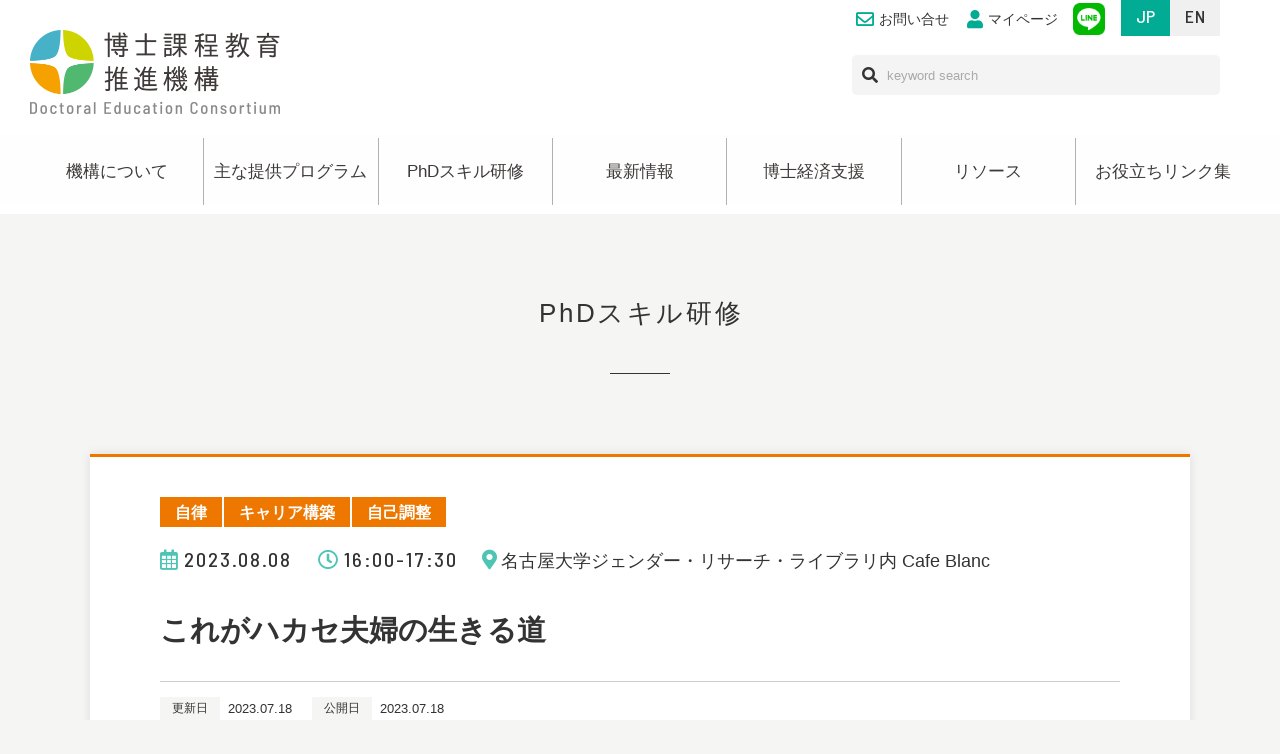

--- FILE ---
content_type: text/html; charset=UTF-8
request_url: https://dec.nagoya-u.ac.jp/integrity/10921.html
body_size: 48355
content:
<!DOCTYPE html>
<html dir="ltr" lang="ja">

<head prefix="og: http://ogp.me/ns# fb: http://ogp.me/ns/fb# article: http://ogp.me/ns/article#">
  <meta charset="UTF-8">
  <meta http-equiv="X-UA-Compatible" content="IE=edge">

  <meta name="viewport" content="width=device-width,initial-scale=1.0">
  <meta name="format-detection" content="telephone=no,address=no,email=no">

  <link rel="stylesheet" href="https://dec.nagoya-u.ac.jp/wp/wp-content/themes/dec_191223/common/css/reset.css">
  <link rel="stylesheet" href="https://dec.nagoya-u.ac.jp/wp/wp-content/themes/dec_191223/common/css/common.css?1763460492">
    <link rel="stylesheet" href="https://dec.nagoya-u.ac.jp/wp/wp-content/themes/dec_191223/common/css/font-awesome5.6.3.min.css">
  <link rel="stylesheet" href="https://dec.nagoya-u.ac.jp/wp/wp-content/themes/dec_191223/common/css/wp.css">

  
  <link href="https://dec.nagoya-u.ac.jp/wp/wp-content/themes/dec_191223/img/apple-touch-icon.png" rel="apple-touch-icon">
  <link href="https://dec.nagoya-u.ac.jp/wp/wp-content/themes/dec_191223/img/favicon.png" rel="icon" type="image/png">
  <link href="https://dec.nagoya-u.ac.jp/wp/wp-content/themes/dec_191223/img/favicon.ico" rel="shortcut icon">
    <title>これがハカセ夫婦の生きる道 | 名古屋大学 博士課程教育推進機構-Doctoral Education Consortium</title>
	<style>img:is([sizes="auto" i], [sizes^="auto," i]) { contain-intrinsic-size: 3000px 1500px }</style>
	
		<!-- All in One SEO 4.9.2 - aioseo.com -->
	<meta name="description" content="物理学の博士号を持つ宮武・南崎夫婦。宮武さんは宇宙研究の道へ、南崎さんは大学の広報パーソンとなり、それぞれが国" />
	<meta name="robots" content="max-image-preview:large" />
	<meta name="author" content="dec-editor01"/>
	<link rel="canonical" href="https://dec.nagoya-u.ac.jp/integrity/10921.html" />
	<meta name="generator" content="All in One SEO (AIOSEO) 4.9.2" />
		<meta property="og:locale" content="ja_JP" />
		<meta property="og:site_name" content="名古屋大学 博士課程教育推進機構-Doctoral Education Consortium |" />
		<meta property="og:type" content="article" />
		<meta property="og:title" content="これがハカセ夫婦の生きる道 | 名古屋大学 博士課程教育推進機構-Doctoral Education Consortium" />
		<meta property="og:description" content="物理学の博士号を持つ宮武・南崎夫婦。宮武さんは宇宙研究の道へ、南崎さんは大学の広報パーソンとなり、それぞれが国" />
		<meta property="og:url" content="https://dec.nagoya-u.ac.jp/integrity/10921.html" />
		<meta property="article:published_time" content="2023-07-18T03:20:24+00:00" />
		<meta property="article:modified_time" content="2023-07-18T03:20:24+00:00" />
		<meta name="twitter:card" content="summary" />
		<meta name="twitter:title" content="これがハカセ夫婦の生きる道 | 名古屋大学 博士課程教育推進機構-Doctoral Education Consortium" />
		<meta name="twitter:description" content="物理学の博士号を持つ宮武・南崎夫婦。宮武さんは宇宙研究の道へ、南崎さんは大学の広報パーソンとなり、それぞれが国" />
		<script type="application/ld+json" class="aioseo-schema">
			{"@context":"https:\/\/schema.org","@graph":[{"@type":"Article","@id":"https:\/\/dec.nagoya-u.ac.jp\/integrity\/10921.html#article","name":"\u3053\u308c\u304c\u30cf\u30ab\u30bb\u592b\u5a66\u306e\u751f\u304d\u308b\u9053 | \u540d\u53e4\u5c4b\u5927\u5b66 \u535a\u58eb\u8ab2\u7a0b\u6559\u80b2\u63a8\u9032\u6a5f\u69cb-Doctoral Education Consortium","headline":"\u3053\u308c\u304c\u30cf\u30ab\u30bb\u592b\u5a66\u306e\u751f\u304d\u308b\u9053","author":{"@id":"https:\/\/dec.nagoya-u.ac.jp\/author\/dec-editor01\/#author"},"publisher":{"@id":"https:\/\/dec.nagoya-u.ac.jp\/#organization"},"image":{"@type":"ImageObject","url":"http:\/\/www.grl.kyodo-sankaku.provost.nagoya-u.ac.jp\/wp-content\/uploads\/2023\/06\/6b97c38723034095d1fcaeb2c08c85c7.jpg","@id":"https:\/\/dec.nagoya-u.ac.jp\/integrity\/10921.html\/#articleImage"},"datePublished":"2023-07-18T12:20:24+09:00","dateModified":"2023-07-18T12:20:24+09:00","inLanguage":"ja","mainEntityOfPage":{"@id":"https:\/\/dec.nagoya-u.ac.jp\/integrity\/10921.html#webpage"},"isPartOf":{"@id":"https:\/\/dec.nagoya-u.ac.jp\/integrity\/10921.html#webpage"},"articleSection":"\u81ea\u5f8b, \u30ad\u30e3\u30ea\u30a2\u69cb\u7bc9, \u81ea\u5df1\u8abf\u6574"},{"@type":"BreadcrumbList","@id":"https:\/\/dec.nagoya-u.ac.jp\/integrity\/10921.html#breadcrumblist","itemListElement":[{"@type":"ListItem","@id":"https:\/\/dec.nagoya-u.ac.jp#listItem","position":1,"name":"\u30db\u30fc\u30e0","item":"https:\/\/dec.nagoya-u.ac.jp","nextItem":{"@type":"ListItem","@id":"https:\/\/dec.nagoya-u.ac.jp\/integrity\/#listItem","name":"\u81ea\u5f8b"}},{"@type":"ListItem","@id":"https:\/\/dec.nagoya-u.ac.jp\/integrity\/#listItem","position":2,"name":"\u81ea\u5f8b","item":"https:\/\/dec.nagoya-u.ac.jp\/integrity\/","nextItem":{"@type":"ListItem","@id":"https:\/\/dec.nagoya-u.ac.jp\/integrity\/career-development\/#listItem","name":"\u30ad\u30e3\u30ea\u30a2\u69cb\u7bc9"},"previousItem":{"@type":"ListItem","@id":"https:\/\/dec.nagoya-u.ac.jp#listItem","name":"\u30db\u30fc\u30e0"}},{"@type":"ListItem","@id":"https:\/\/dec.nagoya-u.ac.jp\/integrity\/career-development\/#listItem","position":3,"name":"\u30ad\u30e3\u30ea\u30a2\u69cb\u7bc9","item":"https:\/\/dec.nagoya-u.ac.jp\/integrity\/career-development\/","nextItem":{"@type":"ListItem","@id":"https:\/\/dec.nagoya-u.ac.jp\/integrity\/10921.html#listItem","name":"\u3053\u308c\u304c\u30cf\u30ab\u30bb\u592b\u5a66\u306e\u751f\u304d\u308b\u9053"},"previousItem":{"@type":"ListItem","@id":"https:\/\/dec.nagoya-u.ac.jp\/integrity\/#listItem","name":"\u81ea\u5f8b"}},{"@type":"ListItem","@id":"https:\/\/dec.nagoya-u.ac.jp\/integrity\/10921.html#listItem","position":4,"name":"\u3053\u308c\u304c\u30cf\u30ab\u30bb\u592b\u5a66\u306e\u751f\u304d\u308b\u9053","previousItem":{"@type":"ListItem","@id":"https:\/\/dec.nagoya-u.ac.jp\/integrity\/career-development\/#listItem","name":"\u30ad\u30e3\u30ea\u30a2\u69cb\u7bc9"}}]},{"@type":"Organization","@id":"https:\/\/dec.nagoya-u.ac.jp\/#organization","name":"\u540d\u53e4\u5c4b\u5927\u5b66 \u535a\u58eb\u8ab2\u7a0b\u6559\u80b2\u63a8\u9032\u6a5f\u69cb-Doctoral Education Consortium","url":"https:\/\/dec.nagoya-u.ac.jp\/"},{"@type":"Person","@id":"https:\/\/dec.nagoya-u.ac.jp\/author\/dec-editor01\/#author","url":"https:\/\/dec.nagoya-u.ac.jp\/author\/dec-editor01\/","name":"dec-editor01","image":{"@type":"ImageObject","@id":"https:\/\/dec.nagoya-u.ac.jp\/integrity\/10921.html#authorImage","url":"https:\/\/secure.gravatar.com\/avatar\/2151348513b423dbf618a448b4bfa49aa69117c479e584eef23ae7f7489c66fc?s=96&d=mm&r=g","width":96,"height":96,"caption":"dec-editor01"}},{"@type":"WebPage","@id":"https:\/\/dec.nagoya-u.ac.jp\/integrity\/10921.html#webpage","url":"https:\/\/dec.nagoya-u.ac.jp\/integrity\/10921.html","name":"\u3053\u308c\u304c\u30cf\u30ab\u30bb\u592b\u5a66\u306e\u751f\u304d\u308b\u9053 | \u540d\u53e4\u5c4b\u5927\u5b66 \u535a\u58eb\u8ab2\u7a0b\u6559\u80b2\u63a8\u9032\u6a5f\u69cb-Doctoral Education Consortium","description":"\u7269\u7406\u5b66\u306e\u535a\u58eb\u53f7\u3092\u6301\u3064\u5bae\u6b66\u30fb\u5357\u5d0e\u592b\u5a66\u3002\u5bae\u6b66\u3055\u3093\u306f\u5b87\u5b99\u7814\u7a76\u306e\u9053\u3078\u3001\u5357\u5d0e\u3055\u3093\u306f\u5927\u5b66\u306e\u5e83\u5831\u30d1\u30fc\u30bd\u30f3\u3068\u306a\u308a\u3001\u305d\u308c\u305e\u308c\u304c\u56fd","inLanguage":"ja","isPartOf":{"@id":"https:\/\/dec.nagoya-u.ac.jp\/#website"},"breadcrumb":{"@id":"https:\/\/dec.nagoya-u.ac.jp\/integrity\/10921.html#breadcrumblist"},"author":{"@id":"https:\/\/dec.nagoya-u.ac.jp\/author\/dec-editor01\/#author"},"creator":{"@id":"https:\/\/dec.nagoya-u.ac.jp\/author\/dec-editor01\/#author"},"datePublished":"2023-07-18T12:20:24+09:00","dateModified":"2023-07-18T12:20:24+09:00"},{"@type":"WebSite","@id":"https:\/\/dec.nagoya-u.ac.jp\/#website","url":"https:\/\/dec.nagoya-u.ac.jp\/","name":"\u540d\u53e4\u5c4b\u5927\u5b66 \u535a\u58eb\u8ab2\u7a0b\u6559\u80b2\u63a8\u9032\u6a5f\u69cb-Doctoral Education Consortium","inLanguage":"ja","publisher":{"@id":"https:\/\/dec.nagoya-u.ac.jp\/#organization"}}]}
		</script>
		<!-- All in One SEO -->

<script type="text/javascript" id="wpp-js" src="https://dec.nagoya-u.ac.jp/wp/wp-content/plugins/wordpress-popular-posts/assets/js/wpp.min.js?ver=7.3.6" data-sampling="0" data-sampling-rate="100" data-api-url="https://dec.nagoya-u.ac.jp/wp-json/wordpress-popular-posts" data-post-id="10921" data-token="531aaded3a" data-lang="0" data-debug="0"></script>
<link rel="alternate" type="application/rss+xml" title="名古屋大学 博士課程教育推進機構-Doctoral Education Consortium &raquo; これがハカセ夫婦の生きる道 のコメントのフィード" href="https://dec.nagoya-u.ac.jp/integrity/10921.html/feed/" />
<style id='classic-theme-styles-inline-css' type='text/css'>
/*! This file is auto-generated */
.wp-block-button__link{color:#fff;background-color:#32373c;border-radius:9999px;box-shadow:none;text-decoration:none;padding:calc(.667em + 2px) calc(1.333em + 2px);font-size:1.125em}.wp-block-file__button{background:#32373c;color:#fff;text-decoration:none}
</style>
<link rel='stylesheet' id='aioseo/css/src/vue/standalone/blocks/table-of-contents/global.scss-css' href='https://dec.nagoya-u.ac.jp/wp/wp-content/plugins/all-in-one-seo-pack/dist/Lite/assets/css/table-of-contents/global.e90f6d47.css' type='text/css' media='all' />
<link rel='stylesheet' id='wordpress-popular-posts-css-css' href='https://dec.nagoya-u.ac.jp/wp/wp-content/plugins/wordpress-popular-posts/assets/css/wpp.css' type='text/css' media='all' />
<link rel="https://api.w.org/" href="https://dec.nagoya-u.ac.jp/wp-json/" /><link rel="alternate" title="JSON" type="application/json" href="https://dec.nagoya-u.ac.jp/wp-json/wp/v2/posts/10921" /><link rel="alternate" title="oEmbed (JSON)" type="application/json+oembed" href="https://dec.nagoya-u.ac.jp/wp-json/oembed/1.0/embed?url=https%3A%2F%2Fdec.nagoya-u.ac.jp%2Fintegrity%2F10921.html" />
<link rel="alternate" title="oEmbed (XML)" type="text/xml+oembed" href="https://dec.nagoya-u.ac.jp/wp-json/oembed/1.0/embed?url=https%3A%2F%2Fdec.nagoya-u.ac.jp%2Fintegrity%2F10921.html&#038;format=xml" />
            <style id="wpp-loading-animation-styles">@-webkit-keyframes bgslide{from{background-position-x:0}to{background-position-x:-200%}}@keyframes bgslide{from{background-position-x:0}to{background-position-x:-200%}}.wpp-widget-block-placeholder,.wpp-shortcode-placeholder{margin:0 auto;width:60px;height:3px;background:#dd3737;background:linear-gradient(90deg,#dd3737 0%,#571313 10%,#dd3737 100%);background-size:200% auto;border-radius:3px;-webkit-animation:bgslide 1s infinite linear;animation:bgslide 1s infinite linear}</style>
              <!-- Google tag (gtag.js) -->
  <script async src="https://www.googletagmanager.com/gtag/js?id=G-40CTF04D0D"></script>
  <script>
    window.dataLayer = window.dataLayer || [];

    function gtag() {
      dataLayer.push(arguments);
    }
    gtag('js', new Date());

    gtag('config', 'G-40CTF04D0D');
  </script>
</head>

<body id="src-top" class="wp-singular post-template-default single single-post postid-10921 single-format-standard wp-theme-dec_191223">



  <!--*********************************************** header ****-->
  <header class="header lang-jp" role="banner">
    <div class="l-base-wide">
      <div class="header-inner">


        <p class="header-logo"><a href="https://dec.nagoya-u.ac.jp/"><img src="https://dec.nagoya-u.ac.jp/wp/wp-content/themes/dec_191223/img/logo.png" alt="名古屋大学博士課程教育推進機構"></a></p>

        <ul class="header-link">
          <li class="is-sp-hide"><a href="https://dec.nagoya-u.ac.jp/inquiry/"><i class="far fa-envelope"></i>お問い合せ</a></li>
          <li><a href="https://dec.nagoya-u.ac.jp/mypage/registration/"><i class="fas fa-user"></i>マイページ</a></li>
                    <li class="is-sp-hide"><a href="https://dec.nagoya-u.ac.jp/lineapp/" class="header-link-icon"><img src="https://dec.nagoya-u.ac.jp/wp/wp-content/themes/dec_191223/img/icon/line.png" alt="LINE公式アカウント"></a></li>
        </ul>

        <div class="header-search is-sp-hide">
          <form role="search" method="get" id="searchform" class="searchform" action="https://dec.nagoya-u.ac.jp/">
            <div class="header-search-inner">
              <i class="fas fa-search"></i>
              <input type="text" class="header-search-input" placeholder="keyword search" title="キーワード検索" name="s" id="s">
              <input type="submit" value="検索" hidden class="header-search-submit">
            </div>
          </form>
        </div>

        <div class="header-lang is-sp-hide">
          <ul class="header-lang-list">
            <li class="is-active js-langBtn-jp"><span class="is-sp-hide">JP</span><span class="is-pc-hide">JP</span></li>
            <li class="js-langBtn-en"><span class="is-sp-hide">EN</span><span class="is-pc-hide">EN</span></li>
          </ul>
        </div>

      </div>
    </div>
  </header>
  <!--*********************************************** //header ****-->



  <!--*********************************************** header ****-->
  <header class="header lang-en" role="banner">
    <div class="l-base-wide">
      <div class="header-inner">


        <p class="header-logo"><a href="https://dec.nagoya-u.ac.jp/"><img src="https://dec.nagoya-u.ac.jp/wp/wp-content/themes/dec_191223/img/logo.png" alt="名古屋大学博士課程教育推進機構"></a></p>

        <ul class="header-link">
          <li class="is-sp-hide"><a href="https://dec.nagoya-u.ac.jp/inquiry/"><i class="far fa-envelope"></i>Contact</a></li>
          <li><a href="https://dec.nagoya-u.ac.jp/mypage/registration/"><i class="fas fa-user"></i>Mypage</a></li>
                    <li class="is-sp-hide"><a href="https://dec.nagoya-u.ac.jp/lineapp/" class="header-link-icon"><img src="https://dec.nagoya-u.ac.jp/wp/wp-content/themes/dec_191223/img/icon/line.png" alt="LINE"></a></li>
        </ul>

        <div class="header-search is-sp-hide">
          <form role="search" method="get" id="searchform" class="searchform" action="https://dec.nagoya-u.ac.jp/">
            <div class="header-search-inner">
              <i class="fas fa-search"></i>
              <input type="text" class="header-search-input" placeholder="keyword search" title="keyword" name="s" id="s">
              <input type="submit" value="検索" hidden class="header-search-submit">
            </div>
          </form>
        </div>

        <div class="header-lang is-sp-hide">
          <ul class="header-lang-list">
            <li class="js-langBtn-jp"><span class="is-sp-hide">JP</span><span class="is-pc-hide">JP</span></li>
            <li class="is-active js-langBtn-en"><span class="is-sp-hide">EN</span><span class="is-pc-hide">EN</span></li>
          </ul>
        </div>

      </div>
    </div>
  </header>
  <!--*********************************************** //header ****-->












  <!--*********************************************** navi ****-->

  <nav class="navi is-sp-hide" role="navigation">
    <div class="navi-wrap js-navi">
      <div class="l-base-wide">
        <div class="lang-jp">
          <ul class="navi-list">
            <li><a href="https://dec.nagoya-u.ac.jp/message/">機構について</a>
              <ul>
                <li><a href="https://dec.nagoya-u.ac.jp/message/">機構長挨拶</a></li>
                <li><a href="https://dec.nagoya-u.ac.jp/person/">名古屋大学が目指す人材像</a></li>
                <li><a href="https://dec.nagoya-u.ac.jp/staff/">スタッフ紹介</a></li>
              </ul>
            </li>
            <li><a href="https://dec.nagoya-u.ac.jp/pl/">主な提供プログラム</a>
              <ul>
                <li><a href="https://dec.nagoya-u.ac.jp/pl/">プロフェッショナル・<br>リテラシー</a></li>
                <li><a href="https://dec.nagoya-u.ac.jp/5min_rcl/">5min Research Communication Lunch</a></li>
              </ul>
            </li>
            <li><a href="https://dec.nagoya-u.ac.jp/training/chart/">PhDスキル研修</a>
              <ul>
                <li><a href="https://dec.nagoya-u.ac.jp/training/chart/">PhDスキルフレームワークで探す</a></li>
                <!--<li><a href="https://dec.nagoya-u.ac.jp/training/refine/">詳細検索で探す</a></li>-->
                <li><a href="https://dec.nagoya-u.ac.jp/training/calendar/">カレンダーで探す</a></li>
              </ul>
            </li>
            <li><a href="https://dec.nagoya-u.ac.jp/news/">最新情報</a>
              <ul>
                <li><a href="https://dec.nagoya-u.ac.jp/news/news_cat/information/" title="Information">お知らせ</a></li>
                <li><a href="https://dec.nagoya-u.ac.jp/news/news_cat/training/" title="Training">授業研修</a></li>
              </ul>
            </li>
            <li><a href="https://dec.nagoya-u.ac.jp/wise_program/">博士経済支援</a>
              <ul>
                <li><a href="https://dec.nagoya-u.ac.jp/phd-mns/" target="_blank">MNS次世代研究事業</a></li>
                <li><a href="https://dec.nagoya-u.ac.jp/wise_program/">卓越大学院プログラム</a></li>
                <li><a href="https://dec.nagoya-u.ac.jp/kikin/">ご寄附のお願い</a></li>
              </ul>
            </li>
            <li><a href="https://dec.nagoya-u.ac.jp/resources/">リソース</a></li>
            <li><a href="https://dec.nagoya-u.ac.jp/link/">お役立ちリンク集</a></li>
          </ul>
        </div>
        <div class="lang-en">
          <ul class="navi-list">
            <li><a href="https://dec.nagoya-u.ac.jp/message/"><small>About</small></a>
              <ul>
                <li><a href="https://dec.nagoya-u.ac.jp/message/"><small>Director's Greeting</small></a></li>
                <li><a href="https://dec.nagoya-u.ac.jp/person/"><small>Graduate Degree Holders</small></a></li>
                <li><a href="https://dec.nagoya-u.ac.jp/staff/"><small>Staff members</small></a></li>
              </ul>
            </li>
            <li><a href="https://dec.nagoya-u.ac.jp/pl/"><small>Recommended <br>programs</small></a>
              <ul>
                <li><a href="https://dec.nagoya-u.ac.jp/pl/"><small>Professional Literacy</small></a></li>
                <li><a href="https://dec.nagoya-u.ac.jp/5min_rcl"><small>5min Research<br>Communication Lunch</small></a></li>
              </ul>
            </li>
            <li><a href="https://dec.nagoya-u.ac.jp/training/chart/"><small>PhD <br>Skills training</small></a>
              <ul>
                <li><a href="https://dec.nagoya-u.ac.jp/training/chart/"><small>Search by PhD Skills</small></a></li>
                <!--<li><a href="https://dec.nagoya-u.ac.jp/training/refine/">詳細検索で探す</a></li>-->
                <li><a href="https://dec.nagoya-u.ac.jp/training/calendar/"><small>Search from the calendar</small></a></li>
              </ul>
            </li>
            <li><a href="https://dec.nagoya-u.ac.jp/news/"><small>News</small></a>
              <ul>
                <li><a href="https://dec.nagoya-u.ac.jp/news/news_cat/information/" title="Information"><small>Information</small></a></li>
                <li><a href="https://dec.nagoya-u.ac.jp/news/news_cat/training/" title="Training"><small>Training</small></a></li>
              </ul>
            </li>
            <li><a href="https://dec.nagoya-u.ac.jp/wise_program/"><small>Financial Support <br>for doctoral students</small></a>
              <ul>
                <li><a href="https://dec.nagoya-u.ac.jp/phd-mns/" target="_blank"><small>MNS Program</small></a></li>
                <li><a href="https://dec.nagoya-u.ac.jp/wise_program/"><small>WISE Program</small> </a></li>
                <li><a href="https://dec.nagoya-u.ac.jp/kikin/"><small>Request for donation</small></a></li>
              </ul>
            </li>
            <li><a href="https://dec.nagoya-u.ac.jp/resources/"><small>Resources</small></a></li>
            <li><a href="https://dec.nagoya-u.ac.jp/link/"><small>Links</small></a></li>
          </ul>
        </div>
      </div>
    </div>
  </nav>
  <!--*********************************************** //navi ****-->




<!--*********************************************** pageHeading ****-->
<section class="pageHeading">
  <h1 class="pageHeading-title lang-jp"><span>PhDスキル研修</span></h1>
  <p class="pageHeading-title lang-en"><span>PhD skills training</span></p>
</section>
<!--*********************************************** //pageHeading ****-->



<!--*********************************************** contents ****-->
<main class="contents" role="main">


  <section class="l-base l-block l-base-noOffset">

  
  
  
    <article class="trainingDetail cat-self" style="border-color:#ee7700">
      
      <div class="training">
      	  
        <div class="training-heading-tag lang-jp">
          <span class="training-cat cat-integrity">自律</span><span class="training-cat cat-career-development">キャリア構築</span><span class="training-cat cat-self-management">自己調整</span>        </div>
        <div class="training-heading-tag lang-en">
          <span class="training-cat cat-integrity">Integrity</span><span class="training-cat cat-career-development">Career Development</span><span class="training-cat cat-self-management">Self-Management</span>        </div>
        <div class="training-heading lang-jp">
          <div class="training-heading-data">
            <time class="training-time">
              <span><i class="far fa-calendar-alt"></i>2023.08.08</span>              <span><i class="far fa-clock"></i>16:00-17:30</span>            </time>
            <span class="training-place"><i class="fas fa-map-marker-alt"></i>名古屋大学ジェンダー・リサーチ・ライブラリ内 Cafe Blanc</span>          </div>
        </div>
        <div class="training-heading lang-en">
          <div class="training-heading-data">
            <time class="training-time">
	          <span><i class="far fa-calendar-alt"></i>2023.08.08</span>
	          	          	  
	          <span><i class="far fa-clock"></i>16:00-17:30</span>
	                      </time>
          <span class="training-place"><i class="fas fa-map-marker-alt"></i>名古屋大学ジェンダー・リサーチ・ライブラリ内 Cafe Blanc</span>
                    </div>
        </div>
        
        <h2 class="training-title lang-jp">
            これがハカセ夫婦の生きる道        </h2>
        
        
        <h2 class="training-title lang-en">
                      これがハカセ夫婦の生きる道                  </h2>

        <div class="training-gadget">
                    <dl class="training-gadget-item">
            <dt class="lang-jp">更新日</dt>
            <dt class="lang-en">Update date</dt>
            <dd>2023.07.18</dd>
          </dl>
          <dl class="training-gadget-item">
            <dt class="lang-jp">公開日</dt>
            <dt class="lang-en">Release date</dt>
            <dd>2023.07.18</dd>
          </dl>
        </div>

                <div class="training-summary">
          ジェンダー・リサーチ・ライブラリでは学術研究・産学官連携本部と連携しオープンキャンパス期間中の8/8（火）にイベント「これがハカセ夫婦の生きる道」を開催いたします。事前にお申込の上ご参加ください。<br />
Cafe Blancのドリンクを飲みながらハカセ夫婦の「アカデミアでのライフキャリア」にふれることができる企画です。様々な視点で考えを深められるジェンダー・リサーチ・ライブラリの本紹介もあります。                  </div>
        
                <dl class="training-data">
          <dt class="lang-jp">題目</dt>
          <dt class="lang-en">Title</dt>
          <dd>
            ハカセ夫婦の「アカデミアでのライフキャリア」にふれることができます。                      </dd>
        </dl>
        
                <dl class="training-data">
          <dt class="lang-jp">実施形態</dt>
          <dt class="lang-en">SeminarForm</dt>
          <dd>
            イベント            <p class="training-data-en">Events</p>            </dd>
        </dl>
        
                <dl class="training-data">
          <dt class="lang-jp">開催日</dt>
          <dt class="lang-en">Date</dt>
          <dd>
            2023年08月08日                      </dd>
        </dl>
        
                <dl class="training-data">
          <dt class="lang-jp">時間</dt>
          <dt class="lang-en">Time</dt>
          <dd>
            16:00-17:30                      </dd>
        </dl>
        
                <dl class="training-data">
          <dt class="lang-jp">講義室</dt>
          <dt class="lang-en">Venue</dt>
          <dd>
            名古屋大学ジェンダー・リサーチ・ライブラリ内 Cafe Blanc                        </dd>
        </dl>
        
                <dl class="training-data">
          <dt class="lang-jp">対象者</dt>
          <dt class="lang-en">Eligibility</dt>
          <dd>
            大学・大学院進学を考える方、大学教職員                        </dd>
        </dl>
        
        
        

                <dl class="training-data">
          <dt class="lang-jp">言語</dt>
          <dt class="lang-en">Language</dt>
          <dd>
            日本語            <p class="training-data-en">
            Japanese            </p>
          </dd>
        </dl>
        
        
        
        
                <dl class="training-data">
          <dt class="lang-jp">主催</dt>
          <dt class="lang-en">Host</dt>
          <dd>
            ジェンダー・リサーチ・ライブラリ／学術研究・産学官連携本部                      </dd>
        </dl>
        
        

        
        

                <section class="training-post">
          <h3 class="title lang-jp">内容</h3>
          <p class="title lang-en">Additional information</p>
          <div class="post">
            <div></div>
<div>
<div><span>物理学の博士号を持つ宮武・南崎夫婦。宮武さんは宇宙研究の道へ、南崎さんは大学の広報パーソンとなり、それぞれが国際的に活躍しています。充実したライフキャリアを築く裏で、実は失敗やジレンマにどろ臭く立ち向かう二人。</span></div>
<div><span> </span></div>
<div><span>イベントでは、これまでの道のりや描く未来について、ざっくばらんに伺います。</span></div>
<div><span>「博士取ったら人生後悔・・・」そんな俗説にモヤっとする方、二人と話しにきませんか？</span></div>
<div><span>ジェンダー・ライフキャリア・ワークライフバランス・理系女子問題等、様々な視点で考えを深められるジェンダー・リサーチ・ライブラリ所蔵の書籍も紹介します。</span></div>
<div><span> </span></div>
<div><span>&lt;ゲスト&gt;</span></div>
<div><span>宮武広直さん（名古屋⼤学 素粒⼦宇宙起源研究所 准教授）</span></div>
<div><span>東京大学にて観測的宇宙論で博士（理学）取得後、プリンストン大学にて日本学術振興会海外特別研究員/日本学術振興会特別研究員、NASAジェット推進研究所にて博士研究員、名古屋大学YLC特任助教を歴て現職。すばる望遠鏡や次世代のNASA宇宙望遠鏡などを用いた大規模観測計画に参画し、ビッグデータを用いた宇宙論研究を行っている。</span></div>
<div><span> </span></div>
<div><span>南崎梓さん（名古屋⼤学 国際広報室副室長・グローバルマルチキャンパス推進機構特任助教）</span></div>
<div><span>名古屋大学国際広報室副室長/特任助教　お茶の水女子大学にて素粒子理論で博士（理学）取得後、大学広報にキャリアチェンジし、東京大学本部、カリフォルニア工科大学、名古屋大学素粒子宇宙起源研究所の広報を経て現職。研究機関による科学広報を主に行うかたわら、科学とジェンダーやα世代の科学コミュニケーション研究も行っている。</span></div>
<div><span> </span></div>
<div><span>日　時：2023年 8月 8日 火曜日 16:00-17:30</span></div>
<div><span>場　所：名古屋大学ジェンダー・リサーチ・ライブラリ内 Cafe Blanc</span></div>
<div><span>対　象：大学・大学院進学を考える方、大学教職員</span></div>
<div><span>開催方法：対面</span></div>
<div><span>参加費：400円（ワンドリンク付き）</span></div>
<div><span>登　録：要</span></div>
<span>お申込はこちらから↓</span><a href="https://docs.google.com/forms/d/e/1FAIpQLSezG7KSdLdCwydzOor4LYTNFUxifJmGXilcdCzVZrms_dJMNQ/viewform?usp=sf_link"><span><br>https://docs.google.com/forms/d/e/1FAIpQLSezG7KSdLdCwydzOor4LYTNFUxifJmGXilcdCzVZrms_dJMNQ/viewform?usp=sf_link</span></a></div>
<p>&nbsp;</p>
<p><img decoding="async" src="http://www.grl.kyodo-sankaku.provost.nagoya-u.ac.jp/wp-content/uploads/2023/06/6b97c38723034095d1fcaeb2c08c85c7.jpg" />    </p>
<p>&nbsp;</p>          </div>
        </section>
        





                
        

      </div>

    </article>



    <div class="linkWrap lang-jp"><a href="javascript:history.back();" class="btn-back">戻る</a></div>
    <div class="linkWrap lang-en"><a href="javascript:history.back();" class="btn-back">back</a></div>

  </section>

















<!--[[banner]]-->
<section class="banner lang-jp">
  <div class="l-base-small">
    <ul class="bannerList">
      <li>
        <a href="http://www.ilas.nagoya-u.ac.jp/index.html" target="_blank"><figure class="bannerList-img"><img src="https://dec.nagoya-u.ac.jp/wp/wp-content/themes/dec_191223/img/banner/kyouyou.png" class="attachment-full size-full wp-post-image" alt=""><figcaption>教養教育院</figcaption></figure></a>
      </li>
      <li>
        <a href="http://www.nul.nagoya-u.ac.jp/index.html" target="_blank"><figure class="bannerList-img"><img src="https://dec.nagoya-u.ac.jp/wp/wp-content/themes/dec_191223/img/banner/library.gif" class="attachment-full size-full wp-post-image" alt=""><figcaption>附属図書館</figcaption></figure></a>
      </li>
      <li> </li>
      <li>
        <a href="https://www.gakuso.provost.nagoya-u.ac.jp/" target="_blank"><figure class="bannerList-img"><img src="https://dec.nagoya-u.ac.jp/wp/wp-content/themes/dec_191223/img/banner/student-support.jpg" class="attachment-full size-full wp-post-image" alt=""><figcaption>学生支援本部</figcaption></figure></a>
      </li>
      <li>
        <a href="http://www.cshe.nagoya-u.ac.jp" target="_blank"><figure class="bannerList-img"><img src="https://dec.nagoya-u.ac.jp/wp/wp-content/themes/dec_191223/img/banner/gakuseisien_234-60.jpg" class="attachment-full size-full wp-post-image" alt=""><figcaption>高等教育研究センター</figcaption></figure></a>
      </li>
      <li>
        <a href="http://www.kyodo-sankaku.provost.nagoya-u.ac.jp" target="_blank"><figure class="bannerList-img"><img src="https://dec.nagoya-u.ac.jp/wp/wp-content/themes/dec_191223/img/banner/danjokyodo_234-60.jpg" class="attachment-full size-full wp-post-image" alt=""><figcaption>ジェンダーダイバーシティセンター</figcaption></figure></a>
      </li>
      <li>
        <a href="http://www.nuqa.nagoya-u.ac.jp/" target="_blank"><figure class="bannerList-img"><img src="https://dec.nagoya-u.ac.jp/wp/wp-content/themes/dec_191223/img/banner/nuqa.jpg" class="attachment-full size-full wp-post-image" alt=""><figcaption>教育基盤連携本部</figcaption></figure></a>
      </li>
      <li>
        <a href="http://www.aip.nagoya-u.ac.jp" target="_blank"><figure class="bannerList-img"><img src="https://dec.nagoya-u.ac.jp/wp/wp-content/themes/dec_191223/img/banner/gakujutsu_234-60.jpg" class="attachment-full size-full wp-post-image" alt=""><figcaption>学術研究・産学官連携推進本部</figcaption></figure></a>
      </li>
      <li>
        <a href="https://sed.adm.nagoya-u.ac.jp/ja/index.html" target="_blank"><figure class="bannerList-img"><img src="https://dec.nagoya-u.ac.jp/wp/wp-content/themes/dec_191223/img/banner/always.jpg" class="attachment-full size-full wp-post-image" alt=""><figcaption>ALWAYS NU</figcaption></figure></a>
      </li>
    </ul>
  </div>
</section>




<section class="banner lang-en">
  <div class="l-base-small">
    <ul class="bannerList">
      <li>
        <a href="http://www.ilas.nagoya-u.ac.jp/en/index.html" target="_blank"><figure class="bannerList-img"><img src="https://dec.nagoya-u.ac.jp/wp/wp-content/themes/dec_191223/img/banner/eng_kyouyou.png" class="attachment-full size-full wp-post-image" alt=""><figcaption><small>Institute of Liberal Arts &#38; Sciences</small></figcaption></figure></a>
      </li>
      <li>
        <a href="http://www.nul.nagoya-u.ac.jp/index_e.html" target="_blank"><figure class="bannerList-img"><img src="https://dec.nagoya-u.ac.jp/wp/wp-content/themes/dec_191223/img/banner/eng_library.png" class="attachment-full size-full wp-post-image" alt=""><figcaption><small>University Library</small></figcaption></figure></a>
      </li>
      <li> </li>
      <li>
        <a href="https://www.gakuso.provost.nagoya-u.ac.jp/en/" target="_blank"><figure class="bannerList-img"><img src="https://dec.nagoya-u.ac.jp/wp/wp-content/themes/dec_191223/img/banner/student-support_en.jpg" class="attachment-full size-full wp-post-image" alt=""><figcaption><small>The Student Support</small></figcaption></figure></a>
      </li>
      <li>
        <a href="http://www.cshe.nagoya-u.ac.jp/index_en.html" target="_blank"><figure class="bannerList-img"><img src="https://dec.nagoya-u.ac.jp/wp/wp-content/themes/dec_191223/img/banner/eng_gakuseisien_234-60.jpg" class="attachment-full size-full wp-post-image" alt=""><figcaption><small>Center for the students of Higher Education</small></figcaption></figure></a>
      </li>
      <li>
        <a href="http://www.kyodo-sankaku.provost.nagoya-u.ac.jp/en/" target="_blank"><figure class="bannerList-img"><img src="https://dec.nagoya-u.ac.jp/wp/wp-content/themes/dec_191223/img/banner/eng_danjokyodo_234-60.jpg" class="attachment-full size-full wp-post-image" alt=""><figcaption><small>Center for Gender Diversity</small></figcaption></figure></a>
      </li>
      <li>
        <a href="http://www.nuqa.nagoya-u.ac.jp/" target="_blank"><figure class="bannerList-img"><img src="https://dec.nagoya-u.ac.jp/wp/wp-content/themes/dec_191223/img/banner/nuqa.jpg" class="attachment-full size-full wp-post-image" alt=""><figcaption><small>Quality Assurance in Higher Education</small></figcaption></figure></a>
      </li>
      <li>
        <a href="http://www.aip.nagoya-u.ac.jp/en/" target="_blank"><figure class="bannerList-img"><img src="https://dec.nagoya-u.ac.jp/wp/wp-content/themes/dec_191223/img/banner/gakujutsu_234-60.jpg" class="attachment-full size-full wp-post-image" alt=""><figcaption><small>Academic Research &#38; Industry-Academia-Government Collaboration</small></figcaption></figure></a>
      </li>
      <li>
        <a href="https://sed.adm.nagoya-u.ac.jp/ja/index.html" target="_blank"><figure class="bannerList-img"><img src="https://dec.nagoya-u.ac.jp/wp/wp-content/themes/dec_191223/img/banner/always.jpg" class="attachment-full size-full wp-post-image" alt=""><figcaption>ALWAYS NU</figcaption></figure></a>
      </li>
    </ul>
  </div>
</section>
<!--[[//banner]]-->



</main>
<!--*********************************************** //contents ****-->


<!--*********************************************** footer ****-->
<footer class="footer lang-jp" role="contentinfo">
  <div class="l-base-wide relative">
    <div class="footer-logo"><a href="http://www.nagoya-u.ac.jp/" target="_blank"><img src="https://dec.nagoya-u.ac.jp/wp/wp-content/themes/dec_191223/img/logo_nagoya_u.png" alt="名古屋大学"></a></div>
    <div class="footer-inner">
      <small class="copyright">
        Copyright &copy; <script type="text/javascript">  document.write(new Date().getFullYear());</script> Nagoya University ALL Rights Reserved.<br>
        このサイトに関するお問い合わせは、<a href="m&#97;i&#108;t&#111;:&#110;u&#45;h&#97;kas&#101;&#64;&#116;&#46;&#109;&#97;&#105;l&#46;&#110;a&#103;&#111;y&#97;-u.ac&#46;j&#112;">&#110;u&#45;h&#97;kas&#101;&#64;&#116;&#46;&#109;&#97;&#105;l&#46;&#110;a&#103;&#111;y&#97;-u.ac&#46;j&#112;</a>
 までお寄せください。
      </small>
    </div>
  </div>

</footer>
<p class="jumpTop js-jumpTop"><a href="#src-top"></a></p>



<footer class="footer lang-en" role="contentinfo">
  <div class="l-base-wide relative">
    <div class="footer-logo"><a href="http://www.nagoya-u.ac.jp/" target="_blank"><img src="https://dec.nagoya-u.ac.jp/wp/wp-content/themes/dec_191223/img/logo_nagoya_u.png" alt="名古屋大学"></a></div>
    <div class="footer-inner">
      <small class="copyright">
        Copyright &copy; <script type="text/javascript">  document.write(new Date().getFullYear());</script> Nagoya University ALL Rights Reserved.<br>
        For any inquiries regarding this site, please contact to: <a href="m&#97;i&#108;t&#111;:&#110;u&#45;h&#97;kas&#101;&#64;&#116;&#46;&#109;&#97;&#105;l&#46;&#110;a&#103;&#111;y&#97;-u.ac&#46;j&#112;">&#110;u&#45;h&#97;kas&#101;&#64;&#116;&#46;&#109;&#97;&#105;l&#46;&#110;a&#103;&#111;y&#97;-u.ac&#46;j&#112;</a>
      </small>
    </div>
  </div>

</footer>
<p class="jumpTop js-jumpTop"><a href="#src-top"></a></p>
<!--*********************************************** //footer ****-->


<!--*********************************************** mobile ****-->
<section class="mobile-wrap js-mobile-wrap is-hide">
  <div class="mobile-menu js-mobile-menu">

    <div class="lang-jp">

      <ul class="mobile-navi">
        <li class="menu-item-has-children"><a href="https://dec.nagoya-u.ac.jp/message/"><span>機構について</span></a><button></button>
          <ul class="sub-menu">
            <li><a href="https://dec.nagoya-u.ac.jp/message/">機構長挨拶</a></li>
            <li><a href="https://dec.nagoya-u.ac.jp/person/">名古屋大学が目指す人材像</a></li>
            <li><a href="https://dec.nagoya-u.ac.jp/organization/">機構組織</a></li>
            <li><a href="https://dec.nagoya-u.ac.jp/staff/">スタッフ紹介</a></li>
          </ul>
        </li>
        <li class="menu-item-has-children"><a href="https://dec.nagoya-u.ac.jp/pl/"><span>主な提供プログラム</span></a><button></button>
          <ul class="sub-menu">
            <li><a href="https://dec.nagoya-u.ac.jp/pl/">プロフェッショナル・リテラシー</a></li>
            <li><a href="https://dec.nagoya-u.ac.jp/5min_rcl/">5min Research communication Lunch</a></li>
          </ul>
        </li>
        <li class="menu-item-has-children"><a href="https://dec.nagoya-u.ac.jp/training/chart/"><span>PhDスキル研修</span></a><button></button>
          <ul class="sub-menu">
            <li><a href="https://dec.nagoya-u.ac.jp/training/chart/">PhDスキルフレームワークで探す</a></li>
            <!--<li><a href="https://dec.nagoya-u.ac.jp/training/refine/">詳細検索で探す</a></li>-->
            <li><a href="https://dec.nagoya-u.ac.jp/training/calendar/">カレンダーで探す</a></li>
          </ul>
        </li>
        <li class="menu-item-has-children"><a href="https://dec.nagoya-u.ac.jp/news/"><span>最新情報</span></a><button></button>
          <ul class="sub-menu">
            <li><a href="https://dec.nagoya-u.ac.jp/news/news_cat/information/" title="Information">お知らせ</a>
            </li>
            <li><a href="https://dec.nagoya-u.ac.jp/news/news_cat/training/" title="Training">授業研修</a>
            </li>
          </ul>
        </li>
        <li class="menu-item-has-children"><a href="https://dec.nagoya-u.ac.jp/wise_program/"><span>博士経済支援</span></a><button></button>
          <ul class="sub-menu">
            <li><a href="https://dec.nagoya-u.ac.jp/phd-mns/" target="_blank">MNS次世代研究事業</a></li>
            <li><a href="https://dec.nagoya-u.ac.jp/wise_program/">卓越大学院プログラム</a></li>
            <li><a href="https://dec.nagoya-u.ac.jp/kikin/">ご寄附のお願い</a></li>
          </ul>
        </li>
        <li><a href="https://dec.nagoya-u.ac.jp/resources/"><span>リソース</span></a></li>
        <li><a href="https://dec.nagoya-u.ac.jp/link/"><span>お役立ちリンク集</span></a></li>
      </ul>

      <ul class="mobile-relation">
        <!--
        <li><a href="#"><img src="https://dec.nagoya-u.ac.jp/wp/wp-content/themes/dec_191223/img/icon/map.png" alt="">アクセス</a></li>
        <li><a href="#"><img src="https://dec.nagoya-u.ac.jp/wp/wp-content/themes/dec_191223/img/icon/global.png" alt="">English</a></li>
        -->
        <li><a href="https://dec.nagoya-u.ac.jp/contact/"><img src="https://dec.nagoya-u.ac.jp/wp/wp-content/themes/dec_191223/img/icon/mail.png" alt="">お問い合わせ</a></li>
        <li><a href="https://dec.nagoya-u.ac.jp/lineapp/"><img src="https://dec.nagoya-u.ac.jp/wp/wp-content/themes/dec_191223/img/icon/line.png" alt="">LINE</a></li>
      </ul>
      <!--
      <ul class="mobile-link">
        <li><a href="#">受験生の方へ</a></li>
        <li><a href="#">在学生の方へ</a></li>
        <li><a href="#">企業の方へ</a></li>
      </ul>
  -->


      <ul class="mobile-lang-list">
        <li class="is-active js-langBtn-jp">JP</li>
        <li class="js-langBtn-en">EN</li>
      </ul>


    </div>




    <div class="lang-en">

      <ul class="mobile-navi">
        <li class="menu-item-has-children"><a href="https://dec.nagoya-u.ac.jp/message/"><span></span>About</a><button></button>
          <ul class="sub-menu">
            <li><a href="https://dec.nagoya-u.ac.jp/message/"><small>Director's Greeting</small></a></li>
            <li><a href="https://dec.nagoya-u.ac.jp/person/"><small>Graduate Degree Holders</small></a></li>
            <li><a href="https://dec.nagoya-u.ac.jp/organization/"><small>Organization</small></a></li>
            <li><a href="https://dec.nagoya-u.ac.jp/staff/"><small>Staff members</small></a></li>
          </ul>
        </li>
        <li class="menu-item-has-children"><a href="https://dec.nagoya-u.ac.jp/pl/"><span></span>Recommended programs</a><button></button>
          <ul class="sub-menu">
                       <li><a href="https://dec.nagoya-u.ac.jp/pl/"><small>Professional Literacy</small></a></li>
            <li><a href="https://dec.nagoya-u.ac.jp/5min_rcl/"><small>5min Research Communication Lunch</small></a></li>
          </ul>
        </li>
        <li class="menu-item-has-children"><a href="https://dec.nagoya-u.ac.jp/training/chart/"><span></span>PhD skills training</a><button></button>
          <ul class="sub-menu">
            <li><a href="https://dec.nagoya-u.ac.jp/training/chart/"><small>Search by PhD skills</small></a></li>
            <!--          <li><a href="https://dec.nagoya-u.ac.jp/training/refine/">詳細検索で探す</a></li>-->
            <li><a href="https://dec.nagoya-u.ac.jp/training/calendar/"><small>Search from the calendar</small></a></li>
          </ul>
        </li>
        <li class="menu-item-has-children"><a href="https://dec.nagoya-u.ac.jp/news/"><span></span>News</a><button></button>
          <ul class="sub-menu">
            <li><a href="https://dec.nagoya-u.ac.jp/news/news_cat/information/" title="Information"><small>Information</small></a>
            </li>
            <li><a href="https://dec.nagoya-u.ac.jp/news/news_cat/training/" title="Training"><small>Training</small></a>
            </li>
          </ul>
        </li>
        <li class="menu-item-has-children"><a href="https://dec.nagoya-u.ac.jp/wise_program/"><span></span>Financial Support <br>for doctoral students</a><button></button>
          <ul class="sub-menu">
                <li><a href="https://dec.nagoya-u.ac.jp/phd-mns/" target="_blank"><small>MNS Program</small></a></li>
                <li><a href="https://dec.nagoya-u.ac.jp/wise_program/"><small>WISE Program</small> </a></li>
                <li><a href="https://dec.nagoya-u.ac.jp/kikin/"><small>Request for donation</small></a></li>
          </ul>
        </li>
        <li><a href="https://dec.nagoya-u.ac.jp/resources/"><span></span>Resources</a></li>
        <li><a href="https://dec.nagoya-u.ac.jp/link/"><span></span>Links</a></li>
      </ul>

      <ul class="mobile-relation">
        <!--
        <li><a href="#"><img src="https://dec.nagoya-u.ac.jp/wp/wp-content/themes/dec_191223/img/icon/map.png" alt="">アクセス</a></li>
        <li><a href="#"><img src="https://dec.nagoya-u.ac.jp/wp/wp-content/themes/dec_191223/img/icon/global.png" alt="">English</a></li>
        -->
        <li><a href="https://dec.nagoya-u.ac.jp/contact/"><img src="https://dec.nagoya-u.ac.jp/wp/wp-content/themes/dec_191223/img/icon/mail.png" alt=""><small>Contact</small></a></li>
        <li><a href="https://dec.nagoya-u.ac.jp/lineapp/"><img src="https://dec.nagoya-u.ac.jp/wp/wp-content/themes/dec_191223/img/icon/line.png" alt=""><small>LINE</small></a></li>
      </ul>
      <!--
      <ul class="mobile-link">
        <li><a href="#">受験生の方へ</a></li>
        <li><a href="#">在学生の方へ</a></li>
        <li><a href="#">企業の方へ</a></li>
      </ul>
  -->

      <ul class="mobile-lang-list">
        <li class="js-langBtn-jp">JP</li>
        <li class="is-active js-langBtn-en">EN</li>
      </ul>

    </div>








    <div class="mobile-search">
      <form role="search" method="get" id="searchform" class="searchform" action="https://dec.nagoya-u.ac.jp/">
        <div class="mobile-search-inner">
          <input type="text" class="mobile-search-input" placeholder="keyword" name="s" id="s">
          <button type="submit" class="mobile-search-submit"><i class="fas fa-search"></i></button>
        </div>
      </form>

    </div>
  </div>
</section>

<span class="mobile-trigger is-pc-hide"><button class="mobile-btn js-mobile-btn"><span></span><span></span><span></span>
    <p>MENU</p>
  </button></span>
<!--*********************************************** //mobile ****-->


<script src="//ajax.googleapis.com/ajax/libs/jquery/3.3.1/jquery.min.js"></script>
<script src="https://dec.nagoya-u.ac.jp/wp/wp-content/themes/dec_191223/common/js/jquery.cookie.js"></script>
<script src="https://dec.nagoya-u.ac.jp/wp/wp-content/themes/dec_191223/common/js/common.js"></script>



<script type="speculationrules">
{"prefetch":[{"source":"document","where":{"and":[{"href_matches":"\/*"},{"not":{"href_matches":["\/wp\/wp-*.php","\/wp\/wp-admin\/*","\/wp\/wp-content\/uploads\/*","\/wp\/wp-content\/*","\/wp\/wp-content\/plugins\/*","\/wp\/wp-content\/themes\/dec_191223\/*","\/*\\?(.+)"]}},{"not":{"selector_matches":"a[rel~=\"nofollow\"]"}},{"not":{"selector_matches":".no-prefetch, .no-prefetch a"}}]},"eagerness":"conservative"}]}
</script>
<script type="module"  src="https://dec.nagoya-u.ac.jp/wp/wp-content/plugins/all-in-one-seo-pack/dist/Lite/assets/table-of-contents.95d0dfce.js" id="aioseo/js/src/vue/standalone/blocks/table-of-contents/frontend.js-js"></script>


</body>
</html>




--- FILE ---
content_type: text/css
request_url: https://dec.nagoya-u.ac.jp/wp/wp-content/themes/dec_191223/common/css/common.css?1763460492
body_size: 109059
content:
@charset "utf-8";

/* CSS Document */

@import 'https://fonts.googleapis.com/css?family=Barlow+Semi+Condensed:300,400,500,600,700';
/*
  font-family: 'Barlow Semi Condensed', sans-serif;
*/


/********************************************************************************************
ベース
********************************************************************************************/
html,
body {
  height: 100%;
  min-height: 100%;
  font-size: 13px;
  font-weight: 500;
  line-height: 1.5;
  font-family: "游ゴシック", YuGothic, "ヒラギノ角ゴ ProN W3", "Hiragino Kaku Gothic ProN", "メイリオ", Meiryo, sans-serif;
  color: #333;
  background-color: #f5f5f3;
/*
  font-family: 'Lucida Grande', 'ヒラギノ角ゴ ProN W3', 'Hiragino Kaku Gothic ProN W3', 'メイリオ', Meiryo, 'ＭＳ Ｐゴシック', sans-serif;
  font-family: "Times New Roman", "游明朝", YuMincho, "ヒラギノ明朝 ProN W3", "Hiragino Mincho ProN",  "HG明朝E", "HGS明朝E", "ＭＳ Ｐ明朝", "MS PMincho", "MS 明朝", "メイリオ", Meiryo, serif;
*/
}



@media all and (-ms-high-contrast:none) {
/* IEだけメイリオに */
  body {
    font-family: "メイリオ",Meiryo,"游ゴシック",YuGothic,"ヒラギノ角ゴ Pro W3","Hiragino Kaku Gothic Pro","ＭＳ Ｐゴシック","MS PGothic",sans-serif;
  }
}

a {
  color: #167ac6 ;
  text-decoration: underline;
  transition:all 0.2s ease;
}

a:visited{
}
a:hover,
a:active {
  color: ;
  text-decoration: none;
}

img {
  width: auto;
  max-width: 100%;
  height: auto;
}


/* = Selected Text
----------------------------------------------- */
::selection {
  background: rgba(0, 144, 202, 0.5); /* Safari */
}

::-moz-selection {
  background: rgba(0, 144, 202, 0.5); /* Firefox */
}


/********************************************************************************************
レイアウト
********************************************************************************************/
/* ギャラリー画像の枠線を削除 */
.wp-block-gallery img,
.gallery-item img {
  border: none !important;
  box-shadow: none !important;
}

/* ギャラリー全体の余白調整 */
.wp-block-gallery,
.gallery {
  margin-bottom: 0 !important;
}

/* 各画像周りの余白を最小化 */
.wp-block-gallery .blocks-gallery-item,
.gallery-item {
  margin: 0 !important;
  padding: 4px !important;
}

/* キャプションと画像の間の距離を縮める */
.wp-block-gallery figcaption,
.gallery-caption {
  margin-top: 4px !important; /* ← ここで距離を調整（例: 2〜8px） */
  font-size: 14px;
  line-height: 1.4;
  text-align: center;
}

/* 画像をよりきれいに並べたい場合（任意） */
.wp-block-gallery {
  display: flex;
  flex-wrap: wrap;
  gap: 8px !important; /* 画像間の隙間（例: 0〜10pxで調整） */
}


/**********************************************
common
***********************************************/

.relative {  position: relative !important; }

.right,.alignright {  float: right !important; }
.left,.alignleft  {  float: left !important; }
.aligncenter  { display: block; margin-left:auto; margin-right:auto; }

.textAlign-center {  text-align: center !important; }
.textAlign-right  {  text-align: right !important; }
.textAlign-left   {  text-align: left !important; }

.l-bottom-xxsmall {  margin-bottom: 5px  !important; }
.l-bottom-xsmall  {  margin-bottom: 10px !important; }
.l-bottom-small   {  margin-bottom: 15px !important; }
.l-bottom         {  margin-bottom: 20px !important; }
.l-bottom-large   {  margin-bottom: 30px !important; }
.l-bottom-xlarge  {  margin-bottom: 50px !important; }
.l-bottom-xxlarge {  margin-bottom: 80px !important; }

.l-top-xxsmall {  margin-top: 5px  !important; }
.l-top-xsmall  {  margin-top: 10px !important; }
.l-top-small   {  margin-top: 15px !important; }
.l-top         {  margin-top: 20px !important; }
.l-top-large   {  margin-top: 30px !important; }
.l-top-xlarge  {  margin-top: 50px !important; }
.l-top-xxlarge {  margin-top: 80px !important; }

.l-bottom-xxsmall-p {  padding-bottom: 5px  !important; }
.l-bottom-xsmall-p  {  padding-bottom: 10px !important; }
.l-bottom-small-p   {  padding-bottom: 15px !important; }
.l-bottom-p         {  padding-bottom: 20px !important; }
.l-bottom-large-p   {  padding-bottom: 30px !important; }
.l-bottom-xlarge-p  {  padding-bottom: 50px !important; }
.l-bottom-xxlarge-p {  padding-bottom: 80px !important; }

.l-top-xxsmall-p {  padding-top: 5px  !important; }
.l-top-xsmall-p  {  padding-top: 10px !important; }
.l-top-small-p   {  padding-top: 15px !important; }
.l-top-p         {  padding-top: 20px !important; }
.l-top-large-p   {  padding-top: 30px !important; }
.l-top-xlarge-p  {  padding-top: 50px !important; }
.l-top-xxlarge-p {  padding-top: 80px !important; }


@media screen and (max-width:768px) {

  .l-bottom-xxsmall {  margin-bottom: 5px  !important; }
  .l-bottom-xsmall  {  margin-bottom: 7px !important; }
  .l-bottom-small   {  margin-bottom: 10px !important; }
  .l-bottom         {  margin-bottom: 15px !important; }
  .l-bottom-large   {  margin-bottom: 20px !important; }
  .l-bottom-xlarge  {  margin-bottom: 30px !important; }
  .l-bottom-xxlarge {  margin-bottom: 40px !important; }

  .l-top-xxsmall {  margin-top: 5px  !important; }
  .l-top-xsmall  {  margin-top: 7px !important; }
  .l-top-small   {  margin-top: 10px !important; }
  .l-top         {  margin-top: 15px !important; }
  .l-top-large   {  margin-top: 20px !important; }
  .l-top-xlarge  {  margin-top: 30px !important; }
  .l-top-xxlarge {  margin-top: 40px !important; }

  .l-bottom-xxsmall-p {  padding-bottom: 5px  !important; }
  .l-bottom-xsmall-p  {  padding-bottom: 7px !important; }
  .l-bottom-small-p   {  padding-bottom: 10px !important; }
  .l-bottom-p         {  padding-bottom: 15px !important; }
  .l-bottom-large-p   {  padding-bottom: 20px !important; }
  .l-bottom-xlarge-p  {  padding-bottom: 30px !important; }
  .l-bottom-xxlarge-p {  padding-bottom: 40px !important; }

  .l-top-xxsmall-p {  padding-top: 5px  !important; }
  .l-top-xsmall-p  {  padding-top: 7px !important; }
  .l-top-small-p   {  padding-top: 10px !important; }
  .l-top-p         {  padding-top: 15px !important; }
  .l-top-large-p   {  padding-top: 20px !important; }
  .l-top-xlarge-p  {  padding-top: 30px !important; }
  .l-top-xxlarge-p {  padding-top: 40px !important; }

}

/**********************************************
column
***********************************************/

.l-columnWrap {
  display: flex;
  width: auto;
  max-width: 1280px;
  margin-left: auto;
  margin-right: auto;
  padding-left: 30px;
}

.l-firstColumn{
  width: 72%;
  padding-right: 60px;
}

.l-secondColumn{
  width: 28%;
  background: #01ab94;
  padding-left: 30px;
  padding-right: 30px;
}

@media screen and (max-width:768px) {

  .l-columnWrap {
    display: block;
    padding-left: 0;
  }

  .l-firstColumn{
    width: auto;
    padding: 0;
  }

  .l-secondColumn{
    width: auto;
    padding-left: 5%;
    padding-right: 5%;
  }

}

/**********************************************
base
***********************************************/

.l-base {
  width: auto;
  max-width: 1160px;
  margin-left: auto;
  margin-right: auto;
  padding-left: 30px;
  padding-right: 30px;
}

.l-base-wide {
  width: auto;
  max-width: 1340px;
  margin-left: auto;
  margin-right: auto;
  padding-left: 30px;
  padding-right: 30px;
}

.l-base-small {
  width: auto;
  max-width: 900px;
  margin-left: auto;
  margin-right: auto;
  padding-left: 30px;
  padding-right: 30px;
}

.l-block {
  padding-top: 80px;
  padding-bottom: 80px;
}

.l-block-top {
  padding-top: 80px;
}

.l-block-bottom {
  padding-bottom: 80px;
}

@media screen and (max-width:768px) {

  .l-base {
    box-sizing: border-box;
    padding-left: 0;
    padding-right: 0;
  }

  .l-base-wide {
    box-sizing: border-box;
    padding-left: 0;
    padding-right: 0;
  }

  .l-base-small {
    box-sizing: border-box;
    padding-left: 0;
    padding-right: 0;
  }

  .l-base:not(.l-base-noOffset),
  .l-base-wide:not(.l-base-noOffset),
  .l-base-small:not(.l-base-noOffset){
    padding-left: 4%;
    padding-right: 4%;
  }

  .l-base-wide .l-base,
  .l-base-wide .l-base-small,
  .l-base .l-base-small {
    padding-left: 0;
    padding-right: 0;
  }

  .l-block {
    padding-top: 40px;
    padding-bottom: 40px;
  }

  .l-block-top {
    padding-top: 40px;
  }

  .l-block-bottom {
    padding-bottom: 40px;
  }

}


/**********************************************
table
***********************************************/

.l-table-normal {
  border-top: 1px solid rgba(0, 0, 0, 0.2);
}

.l-table-normal th {
  border-bottom: 1px solid rgba(0, 0, 0, 0.2);
  font-size: 124%;
  padding: 20px 3%;
  text-align: left;
  vertical-align: top;
  font-weight: normal;
  line-height: 1.7;
  background-color: #f0f0f0;
}

.l-table-normal td {
  border-bottom: 1px solid rgba(0, 0, 0, 0.2);
  font-size: 124%;
  padding: 20px 3%;
  text-align: left;
  vertical-align: top;
  font-weight: normal;
  line-height: 1.7;
}

.l-table-normal-white{
  border-top: 1px solid rgba(255, 255, 255, 0.2);
  color: #fff;
}
.l-table-normal-white th{
  border-bottom: 1px solid rgba(255, 255, 255, 0.2);
}
.l-table-normal-white td{
  border-bottom: 1px solid rgba(255, 255, 255, 0.2);
}


/*cell size*/

.l-cell-quarter {
  width: 25%;
}

.l-cell-trisect {
  width: 33.3%;
}

.l-cell-half {
  width: 50%;
}


@media screen and (max-width:768px) {

  .l-table-normal{
  }
  .l-table-normal th{
    font-size: 108%;
    padding: 8px 8px;
    line-height: 1.5;
  }
  .l-table-normal td{
    font-size: 108%;
    padding: 8px 8px;
    line-height: 1.5;
  }


  /*スマホ時、縦組みになる*/
  .l-table-normal-sp,
  .l-table-normal-sp thead,
  .l-table-normal-sp tbody,
  .l-table-normal-sp tr,
  .l-table-normal-sp th,
  .l-table-normal-sp td {
    display: block;
    width: 100% !important;
    border: none;
  }
  .l-table-normal-sp th,
  .l-table-normal-sp td {
    border: none;
    font-size: 1.08rem;
  }
  .l-table-normal-sp thead th {
    text-align: center;
    padding: 5px 8px;
    margin-bottom: 8px;
    border-bottom: 1px solid rgba(0, 0, 0, 0.2);
  }
  .l-table-normal-sp tbody th {
    text-align: left;
    padding: 5px 8px;
    font-weight: bold;
  }
  .l-table-normal-sp tbody td {
    padding: 8px 0px 15px 0;
    font-size: 0.85rem;
  }

}

/********************************************************************************************
モジュール
********************************************************************************************/


/**********************************************
common
***********************************************/



/**********************************************
module-zoom
***********************************************/

.zoomHover{
  overflow: hidden;
  z-index: 2;
  position: relative;

}
.zoomHover img{
  transform:scale(1) ;
  transition:all 0.5s ease;
}
a:hover .zoomHover img{
  transform:scale(1.03) ;
  opacity: 0.8;
}

/**********************************************
module-text
***********************************************/

.textMain{
  font-size: 116%;
  line-height: 2;
}

.text-small{
}

.text-large{
}

.text-accent{
}


.list-dot {}

.list-dot li {
  font-size: 124%;
  line-height: 2;
  margin-left: 1em;
}

.list-dot li::before {
  content: "・";
  margin-left: -1em;
}

.list-asterisk {}

.list-asterisk li {
  font-size: 124%;
  line-height: 2;
  margin-left: 1em;
}

.list-asterisk li::before {
  content: "※";
  margin-left: -1em;
}

.list-number {
  padding-left: 2em;
}

.list-number li {
  font-size: 124%;
  line-height: 2;
  list-style: decimal;
}

@media screen and (max-width:768px) {

  .textMain{
    font-size: 124%;
    line-height: 1.7;
  }

  .list-dot {}

  .list-dot li {
    font-size: 124%;
    line-height: 1.7;
    margin-left: 1em;
  }

  .list-dot li::before {
    content: "・";
    margin-left: -1em;
  }

  .list-asterisk {}

  .list-asterisk li {
    font-size: 124%;
    line-height: 1.7;
    margin-left: 1em;
  }

  .list-asterisk li::before {
    content: "※";
    margin-left: -1em;
  }

  .list-number {
    padding-left: 2em;
  }

  .list-number li {
    font-size: 124%;
    line-height: 1.7;
    list-style: decimal;
  }

}

/**********************************************
module-btn
***********************************************/

.linkWrap{
  padding: 20px 0 20px;
  text-align: center;
}

.btn {
  display: inline-block;
  width: auto;
  padding: 25px 40px 25px 40px;
  min-width: 320px;
  font-size: 131%;
  font-weight: bold;
  background-color: #01ab94;
  color: #fff;
  text-decoration: none !important;
  transition: all 0.2s ease;
  position: relative;
}

.btn::after {
  font-family: 'Font Awesome 5 Free';
  font-size: inherit;
  font-weight: 900;
  text-rendering: auto;
  -moz-osx-font-smoothing: grayscale;
  -webkit-font-smoothing: antialiased;
  display: inline-block;
  font-style: normal;
  font-variant: normal;
  text-rendering: auto;
  line-height: 1;
  content: "\f105";
  position: absolute;
  right: 10px;
  top: 50%;
  margin-top: -0.5em;
  line-height: normal;
}

.btn:hover {
  background-color: #333;
  color: #fff;
}


.btn-en{
  display: block;
  font-family: 'Barlow Semi Condensed', sans-serif;
  font-weight: 500;
  letter-spacing: 0.08em;
  opacity: 0.7;
}

.btn-small {
  font-size: 124%;
  min-width: 240px;
  padding: 12px 30px 12px 30px;
}

.btn-large {
  font-size: 154%;
  padding: 17px 40px 17px 40px;
}

.btn-block {
  padding-left: 0;
  padding-right: 0;
  display: block;
  text-align: center;
}



.btn-back{
  display: inline-block;
  width: auto;
  padding: 12px 20px 12px 20px;
  min-width: 240px;
  font-size: 116%;
  font-weight: bold;
  color: #333;
  border: 1px solid #333;
  text-decoration: none !important;
  transition: all 0.2s ease;
  position: relative;
}
.btn-back::after {
  font-family: 'Font Awesome 5 Free';
  font-size: inherit;
  font-weight: 900;
  text-rendering: auto;
  -moz-osx-font-smoothing: grayscale;
  -webkit-font-smoothing: antialiased;
  display: inline-block;
  font-style: normal;
  font-variant: normal;
  text-rendering: auto;
  line-height: 1;
  content: "\f104";
  position: absolute;
  left: 10px;
  top: 50%;
  margin-top: -0.5em;
  line-height: normal;
}
.btn-back:hover{
  background-color: #333;
  color: #fff;
}

@media screen and (max-width:768px) {

  .btn {
    width: 100%;
    font-size: 108%;
    min-width: initial;
    min-width: auto;
    box-sizing: border-box;
    padding: 12px 0px 12px 0px;
    text-align: center;
  }

}

/**********************************************
module-header
***********************************************/

.header {
  background-color: #fff;
}
.header-inner {
  position: relative;
  padding: 30px 0 20px;
}

.header-logo {
}
.header-logo img{
  width: 250px;
}


.header-link {
  display: flex;
  position: absolute;
  right: 135px;
  top: 10px;
}
.header-link li {
  padding-right: 10px;
}

.header-link a {
  display: inline-block;
  color: #333;
  text-decoration: none;
  font-size: 108%;
  position: relative;
  line-height: 1.1;
  letter-spacing: 0;
  padding-left: 10px;
}
.header-link a i{
  color: #01ab94;
  margin-right: 0.5em;
  transform: scale(1.3);
}
.header-link a:hover {
  opacity: 0.7;
}
.header-link-en{
  display: block;
  font-family: 'Barlow Semi Condensed', sans-serif;
  font-size: 85%;
  color: #3ba5b9;
  font-weight: 500;
  letter-spacing: 0.08em;
}

.header-link-icon{
  padding-left: 5px !important;
}
.header-link-icon img{
  width: 32px;
  height: 32px;
  transform: translateY(-7px)
}

.header-navi {
  display: flex;
  position: absolute;
  right: 0;
  top: 30px;
}
.header-navi li {
  text-align: center;
  padding: 0 15px;
}
.header-navi a {
  display: block;
  color: #333;
  font-size: 108%;
  text-decoration: none;
  line-height: 1;
}
.header-navi li small{
  display: block;
  font-family: 'Barlow Semi Condensed', sans-serif;
  font-size: 85%;
  color: #3ba5b9;
  font-weight: 500;
  letter-spacing: 0.08em;
  padding-top: 2px;
}

.header-navi img {
  display: block;
  margin: 0 auto;
  width: 52px;
}
.header-navi a:hover {
  opacity: 0.7;
}


.header-search {
  position: absolute;
  right: 30px;
  top: 55px;
  transition:all 0.4s ease;
}

.header-search-inner {
  width: 368px;
  position: relative;
}
.header-search-inner i {
  position: absolute;
  left: 10px;
  top: 12px;
  font-size: 124%;
}

.header-search-input {
  width: 100%;
  background-color: #f4f4f4;
  height: 40px;
  padding: 0 10px 0 35px;
  border: none;
  box-shadow: none;
  border-radius: 5px;
}
.header-search-submit {
}



.header-lang {
  position: absolute;
  right: 30px;
  top: 0;
}
.header-lang-list {
  display: flex;
}
.header-lang-list li {
  font-family: 'Barlow Semi Condensed', sans-serif;
  font-weight: 500;
  font-size: 139%;
  letter-spacing: 0.02em;
  background-color: #f0f0f0;
  padding: 3px 15px 6px;
  cursor: pointer;
  transition:all 0.2s ease;
}
.header-lang-list li:hover {
  background-color: #e0e0e0;
}
.header-lang-list li.is-active {
  background-color: #01ab94;
  color: #fff;
}


@media screen and (max-width:1024px) {

  .header-logo {
  }
  .header-logo img{
    width: 180px;
  }



  .header-link {
    right: 135px;
  }
  .header-link li {
    padding-right: 8px;
  }

  .header-link a {
    font-size: 100%;
  }


  .header-navi {
  }
  .header-navi li {
    padding: 0 10px;
  }
  .header-navi a {
    font-size: 100%;
  }
  .header-navi img {
    width: 46px;
  }


  .header-search {
    right: 0px;
    top: 50px;
  }


  .header-lang {
    right: 0;
    top: 0;
  }

  .header-lang-list li {
    font-size: 124%;
    padding: 3px 13px 6px;
  }


}


@media screen and (max-width:768px) {

  .header {
  }
  .header-inner {
    padding: 10px 0 10px;
  }

  .header-logo {
  }
  .header-logo img{
    width: 150px;
  }

  .header-lang {
    right: 50px;
    top: 10px;
  }



  .header-link {
    display: block;
    right: 60px;
    top: 12px;
  }
  .header-link li {
    padding-right: 0;
  }

  .header-link a {
    font-size: 11px;
  }

  .header-link-en{
    font-size: 11px;
  }

  .header-link-icon img{
    width: 14px;
    height: 14px;
    transform: translateY(-2px)
  }


}



/**********************************************
module-navi
***********************************************/

.navi {
  height: 70px;
}

.navi-wrap {
  height: 78px;
  padding-top: 4px;
  background-color: rgba(255, 255, 255, 0.95);
  transition:all 0.2s ease;
}

.is-fix.navi-wrap {
  width: 100%;
  position: fixed;
  top: 0;
  left: 0;
  z-index: 9999;
}
.navi-wrap:hover {
  background-color: rgba(255, 255, 255, 1);
}

.navi-list {
  display: flex;
}

.navi-list > li {
  flex-grow: 1;
  width: 20%;
  position: relative;
}
.navi-list > li:not(:last-child) {
  border-right: 1px solid rgba(0, 0, 0, 0.3);
}

.navi-list > li > a {
  display: flex;
  flex-direction: column;
  justify-content: center;
  text-align: center;
  font-size: 130%;
  min-height: 4em;
  text-decoration: none;
  color: #3E3A39;
  text-align: center;
  white-space: nowrap;
}

body.is-english .navi-list > li > a {
  padding: 10px 0;
}

.navi-list > li > a small {
  display: block;
  font-family: 'Barlow Semi Condensed', sans-serif;
  font-weight: 600;
  font-size: 100%;
  color: #888888;
  letter-spacing: 0;
  padding-bottom: 3px;
  line-height: 1;
}

.navi-list a:hover {
  color: #01ab94;
}

/*
dropdown
*/

.navi-list ul {
  position: absolute;
  top: 100%;
  left: 50%;
  translate: -50% 0;
  width: calc(100% + 5em);
  background: #fff;
  z-index: 999;
  padding: 10px 10px;
  text-align: center;
  visibility: hidden;
  opacity: 0;
  transition:all 0.2s ease;
}
.navi-list ul li:not(:last-child) {
  border-bottom: 1px solid #eee;
}
.navi-list ul li a{
  display: block;
  color: #333;
  font-size: 108%;
  padding: 10px 0;
  text-decoration: none;
}

.navi-list li:hover ul {
  opacity: 1;
  visibility: visible;
}
.navi-list li ul small{
  display: block;
  font-family: 'Barlow Semi Condensed', sans-serif;
  font-weight: 500;
  font-size: 120%;
  color: #3ba5b9;
}

body.is-english .navi-list li ul small{
  font-size: 100%;
}

@media screen and (max-width:768px) {

}

/**********************************************
module-accordion
***********************************************/

@media screen and (max-width:768px) {

  .mobile-menu{
    position: fixed;
    width: 260px;
    height: 100vh;
    overflow: auto;
    z-index: 9998;
    right: -280px;
    top: 0;
    opacity: 0;
    padding: 15px;
    transition:all 0.3s ease;
    background-color: #323334;
    -webkit-overflow-scrolling: touch;

  }

  .is-mobile-open .mobile-menu{
    opacity: 1;
    right: 0;
    box-shadow: 0 0 100px 1000px rgba(0, 0, 0, 0.6)
  }

  .mobile-trigger {
    position: fixed;
    right: 10px;
    top: 10px;
    z-index: 9999;
    cursor: pointer;
    background: none;
    border: none;
    background: #01ab94;
    transition:all 0.3s ease;
  }
  .is-mobile-open .mobile-trigger {
    right: 270px;
    background: none;
  }
  .mobile-btn {
    display: block;
    position: relative;
    width: 50px;
    height: 46px;
    padding: 10px 20px;
    cursor: pointer;
    background: none;
    border: none;
    transition: all .4s;
  }
  .mobile-btn span {
    display: inline-block;
    position: absolute;
    left: 25%;
    width: 50%;
    height: 2px;
    background-color: #fff;
    transition: all .4s;
  }
  .mobile-btn span:nth-of-type(1) {
    top: 10px;
  }
  .mobile-btn span:nth-of-type(2) {
    top: 17px;
  }
  .mobile-btn span:nth-of-type(3) {
    top: 24px;
  }
  .mobile-btn p {
    width: 100%;
    font-size: 77%;
    text-align: center;
    position: absolute;
    left: 0;
    bottom: 5px;
    text-align: center;
    color: #fff;
    letter-spacing: 0.1em;
  }

  .mobile-btn.is-active span:nth-of-type(1) {
    -webkit-transform: translateY(7px) rotate(-45deg);
    transform: translateY(7px) rotate(-135deg);
  }

  .mobile-btn.is-active span:nth-of-type(2) {
    opacity: 0;
  }

  .mobile-btn.is-active span:nth-of-type(3) {
    -webkit-transform: translateY(-7px) rotate(45deg);
    transform: translateY(-7px) rotate(135deg);
  }

}


/**********************************************
module-mobile
***********************************************/

.mobile-navi {
}
.mobile-navi > li {
  border-bottom: 1px solid rgba(255, 255, 255, 0.5);
  position: relative;
}
.mobile-navi > li > a {
  display: block;
  padding: 10px 0;
  color: #fff;
  text-decoration: none;
  display: block;
  font-size: 85%;
  font-weight: normal;
  letter-spacing: 0.08em;
}
body.is-english .mobile-navi > li > a {
  font-size: 108%;
  padding: 15px 0;
}
.mobile-navi > li > a span {
  display: block;
  letter-spacing: 0.05em;
  font-size: 116%;
  font-family: "游ゴシック", YuGothic, "ヒラギノ角ゴ ProN W3", "Hiragino Kaku Gothic ProN", "メイリオ", Meiryo, sans-serif;
}

.mobile-navi button{
  display: none;
}

.mobile-navi .menu-item-has-children > button {
  display: block;
  width: 40px;
  height: 40px;
  position: absolute;
  right: 0;
  top: 8px;
  z-index: 99;
  font-size: 24px;
  color: #fff;
  text-align: right;
  background: none;
  border:none;
}
.mobile-navi .menu-item-has-children > button::before {
  content: "＋";
}
.mobile-navi .menu-item-has-children > button.is-active::before {
  content: "－";
}

/*
dropdown
*/

.mobile-navi ul {
  padding-bottom: 8px;
  position: relative;
  display: none;
}
.mobile-navi ul a{
  display: block;
  font-size: 93%;
  padding: 5px 0 5px 15px;
  color: #fff;
  text-decoration: none;
  position: relative;
}
body.is-english .mobile-navi ul a {
  font-size: 100%;
  padding: 8px 0 8px 15px;
}
.mobile-navi ul a::before{
  content: "-";
  position: absolute;
  left: 0;
  top: 3px;
}
.mobile-navi ul a small{
  display: block;
}

.mobile-search {
  padding-top: 15px;
  padding-bottom: 100px;
}

.mobile-search-inner {
  width: 100%;
  position: relative;
}

.mobile-search-input {
  width: 100%;
  background-color: #f4f4f4;
  height: 40px;
  padding: 0 40px 0 12px;
  border: none;
  box-shadow: none;
  border-radius: 5px;
  font-size: 124%;
}
.mobile-search-submit {
  -webkit-appearance: none;
  -moz-appearance: none;
  appearance: none;
  border: none;
  background: none;
  position: absolute;
  right: 10px;
  top: 9px;
  font-size: 139%;
  z-index: 9;
  width: 20px;
  height: 20px;
}


/*
mobile-link
*/


.mobile-relation {
  display: flex;
  justify-content: center;
  padding-top: 15px;
}
.mobile-relation li {
  text-align: center;
  padding: 0 0;
  width: 70px;
}
.mobile-relation a {
  color: #fff;
  font-size: 85%;
  text-decoration: none;
  line-height: 1;
}
.mobile-relation img {
  display: block;
  margin: 0 auto;
  width: 36px;
}
.mobile-relation a:hover {
  opacity: 0.7;
}
.mobile-relation a small{
  font-family: 'Barlow Semi Condensed', sans-serif;
  display: block;
  text-align: center;
  color: #3ba5b9;
  font-size: 93%;
}



.mobile-link {
  padding-top: 15px;
}
.mobile-link li {
}
.mobile-link a {
  display: inline-block;
  padding: 5px 0;
  color: #fff;
  text-decoration: none;
  font-size: 93%;
}
.mobile-link a::before {
  font-family: 'Font Awesome 5 Free';
  font-size: inherit;
  font-weight: 900;
  text-rendering: auto;
  -moz-osx-font-smoothing: grayscale;
  -webkit-font-smoothing: antialiased;
  display: inline-block;
  font-style: normal;
  font-variant: normal;
  text-rendering: auto;
  line-height: 1;
  content: "\f0da";
  padding-right: 0.5em;
  line-height: normal;
  color: #fff;
  opacity: 0.5;
}






.mobile-lang-list {
  display: flex;
  padding-top: 15px;
}
.mobile-lang-list li {
  flex: 1;
  text-align: center;
  font-family: 'Barlow Semi Condensed', sans-serif;
  font-weight: 500;
  font-size: 139%;
  letter-spacing: 0.02em;
  background-color: #f0f0f0;
  padding: 3px 15px 6px;
  cursor: pointer;
  transition:all 0.2s ease;
}
.mobile-lang-list li:hover {
  background-color: #e0e0e0;
}
.mobile-lang-list li.is-active {
  background-color: #01ab94;
  color: #fff;
}

/**********************************************
module-mainVisual
***********************************************/

.mainVisual {
  padding-top: 10px;
  background-color: #fff;
}

.mainVisual-wrap {
  position: relative;
  display: flex;
}

.mainVisual-block {
  width: 50%;
  background: url(../../img/pattern01.jpg) no-repeat center center / cover;
  height: 450px;
  position: relative;
}

.mainVisual-slider{
  width: 50%;
  height: 450px;

}
.mainVisual-slider .slick-slide li{
  height: 450px;
  background-position: center center;
  background-size: cover;
}
.mainVisual-slider img{
  display: none;
}

.mainVisual-inner {
  max-width: 800px;
  padding: 130px 10px 0;
  text-align: center;
}

.mainVisual-title {
}
.mainVisual-title img {
  max-width: 570px;
  width: 100%;
}


@media screen and (max-width:768px) {

  .mainVisual {
    padding-top: 0;
  }

  .mainVisual-wrap {
    display: block;
  }

  .mainVisual-block {
    width:100%;
    height: auto;
  }

  .mainVisual-slider{
    width: 100%;
    height: 300px;

  }
  .mainVisual-slider .slick-slide li{
    height: 300px;
  }

  .mainVisual-inner {
    padding: 20px 0;
    text-align: center;
    margin: 0 auto;
  }

  .mainVisual-title {
  }
  .mainVisual-title img {
    max-width: 380px;
  }


}

/*
slick
*/

.mainVisual .slick-slide{
  opacity: 0.3;
  transition:all 0.2s ease;
}
.mainVisual .slick-active{
  opacity: 1;
}



.mainVisual .slick-dots{
  width: 100%;
  display: flex;
  justify-content: center;
  margin-top: -30px;
  position: relative;
  z-index: 999;
}
.mainVisual .slick-dots button{
  -webkit-appearance: none;
  -moz-appearance: none;
  appearance: none;
  border: none;
  background-color: #ddd;
  display: inline-block;
  width: 50px;
  height: 5px;
  text-indent: -99999px;
  overflow: hidden;
  margin: 0 10px;
  padding: 0;
  cursor: pointer;
}
.mainVisual .slick-dots .slick-active button{
  background-color: #01ab94;
}

.mainVisual .slick-next{
  position: absolute;
  right: 20px;
  top: 48%;
  font-size: 24px;
  margin-top: -0.7em;
  z-index: 99;
  color: #fff;
  cursor: pointer;
  opacity: 0.8;
}
.mainVisual .slick-prev{
  position: absolute;
  left: 20px;
  top: 48%;
  font-size: 24px;
  margin-top: -0.7em;
  z-index: 99;
  color: #fff;
  cursor: pointer;
  opacity: 0.8;
}

@media screen and (max-width:768px) {

  .mainVisual .slick-dots{
  }
  .mainVisual .slick-dots button{
    width: 10px;
    height: 10px;
    margin: 0 10px;
  }
  .mainVisual .slick-next{
    right: 3%;
    font-size: 16px;
  }
  .mainVisual .slick-prev{
    left: 3%;
    font-size: 16px;
  }

}



/**********************************************
module-banner
***********************************************/

.banner{
  background-color: #323334;
  padding: 60px 0 30px;
}

.bannerList {
  display: flex;
  flex-wrap: wrap;
  margin-left: -3%;
  text-align: center;
}
.bannerList li {
  margin-left: 3%;
  width: 30.33333%;
  padding-bottom: 30px;
}
.bannerList a {
  display: block;
  color: #fff;
  text-decoration: none;
}
.bannerList a:hover {
  opacity: 0.8;
}

.bannerList-img {
}
.bannerList-img img {
}
.bannerList-img figcaption {
  padding-top: 8px;
}
.bannerList-img figcaption small{
  display: block;
  padding-top: 3px;
  font-size: 85%;
  font-family: 'Barlow Semi Condensed', sans-serif;
  letter-spacing: 0em;
  opacity: 0.8;
  line-height: 1.3;
}

@media screen and (max-width:768px) {

  .banner{
    padding: 30px 0 10px;
  }

  .bannerList {
    margin-left: -2%;
  }
  .bannerList li {
    margin-left: 2%;
    width: 31.33333%;
    padding-bottom: 10px;
  }
  .bannerList-img figcaption {
    padding-top: 4px;
    font-size: 68%;
    line-height: 1.3;
  }

}

/**********************************************
module-footer
***********************************************/

.footer{
  background-color: #fff;
  border-top: 2px solid #ccc;
}

.footer-logo {
  position: absolute;
  left: 30px;
  top: 35px;
}
.footer-logo img {
  width: 220px;
}

.footer-inner {
  padding: 40px 0 60px;
  text-align: center;
}

.copyright {
  display: block;
  font-size: 85%;
  line-height: 2;
}
.copyright a {
  color: #323334;
  text-decoration: none;
}
.copyright a:hover {
  color: #01ab94;
}

@media screen and (max-width:768px) {

  .footer{
  }

  .footer-logo {
    padding-top: 30px;
    padding-bottom: 15px;
    position: static;
    text-align: center;
  }
  .footer-logo img {
    width: 140px;
  }

  .footer-inner {
    padding: 0px 0 20px;
  }

  .copyright {
    font-size: 68%;
    line-height: 1.7;
  }

}


/**********************************************
module-jump
***********************************************/

.jumpTop{
  position: fixed;
  right: 20px;
  bottom: 20px;
}
.jumpTop a{
  display: block;
  width: 50px;
  height: 50px;
  border: 1px solid #50aca7;
  border-radius: 50%;
  z-index: 999;
  position: relative;
  color: #50aca7;
}
.jumpTop a::after{
  content: "";
  display: block;
  border-left: 1px solid #50aca7;
  border-top: 1px solid #50aca7;
  transform:rotate(45deg);
  position: absolute;
  left: 19px;
  top: 22px;
  width: 10px;
  height: 10px;
  transition:all 0.4s ease;
}


.jumpTop a:hover{
  background-color: #50aca7;
  border-color: #50aca7;
}
.jumpTop a:hover::after{
  border-color: #fff;
}


@media screen and (max-width:768px) {

  .jumpTop{
    display: none !important;
  }
}


/**********************************************
module-homeNews
***********************************************/

.homeNews{
  padding-top: 40px;
}

.homeNews-heading {
  display: flex;
  padding-bottom: 10px;
}
.homeNews-title {
  font-size: 300%;
  font-weight: 400;
  font-family: 'Barlow Semi Condensed', sans-serif;
  letter-spacing: 0.1em;
  line-height: 1;
  color: #4d4d4d;
}

.homeNews-category {
  display: flex;
  flex-wrap: wrap;
  padding: 5px 0 0 20px;
}
.homeNews-category li {
  display: block;
  border: 1px solid #888;
  padding: 5px 25px 5px 30px;
  margin-right: 8px;
  margin-bottom: 5px;
  position: relative;
  color: #333;
  text-decoration: none;
  font-size: 108%;
  white-space: nowrap;
  cursor: pointer;
  transition:all 0.2s ease;
  line-height: 1.2;
}
.homeNews-category li::after {
  font-family: 'Font Awesome 5 Free';
  font-size: inherit;
  font-weight: 900;
  text-rendering: auto;
  -moz-osx-font-smoothing: grayscale;
  -webkit-font-smoothing: antialiased;
  display: inline-block;
  font-style: normal;
  font-variant: normal;
  text-rendering: auto;
  line-height: 1;
  content: "\f078";
  position: absolute;
  left: 8px;
  top: 50%;
  margin-top: -0.5em;
  line-height: normal;
  font-size: 80%;
}
.homeNews-category li small{
  font-family: 'Barlow Semi Condensed', sans-serif;
  display: block;
  font-size: 100%;
  letter-spacing: 0.08em;
  opacity: 0.8;
}

.homeNews-category li:hover,
.homeNews-category li.is-active,
.newsCategory li a:hover,
.newsCategory li.current-cat a{
  color: #fff;
  background-color: #01ab94;
  border-color: #01ab94;
}
/*
.homeNews-category .cat-press:hover,
.homeNews-category .cat-press.is-active,
.newsCategory .cat-press a:hover,
.newsCategory .cat-press.current-cat a{
  background-color: #01ab94;
  border-color: #01ab94;
}
.homeNews-category .cat-event:hover,
.homeNews-category .cat-event.is-active,
.newsCategory .cat-item-14 a:hover,
.newsCategory .cat-item-14.current-cat a{
  background-color: #9cc217;
  border-color: #9cc217;
}
.homeNews-category .cat-information:hover,
.homeNews-category .cat-information.is-active,
.newsCategory .cat-item-15 a:hover,
.newsCategory .cat-item-15.current-cat a{
  background-color: #f08c00;
  border-color: #f08c00;
}
.homeNews-category .cat-training:hover,
.homeNews-category .cat-training.is-active,
.newsCategory .cat-item-16 a:hover,
.newsCategory .cat-item-16.current-cat a{
  background-color: #3ba5b9;
  border-color: #3ba5b9;
}
*/

.homeNews-link{
  padding: 30px 0 50px;
  text-align: center;
}

@media screen and (max-width:768px) {

  .homeNews{
  }

  .homeNews-heading {
    display: block;
    padding: 0 5% 5px;
  }
  .homeNews-title {
    font-size: 170%;
    text-align: center;
  }
  .homeNews-category {
    display: flex;
    justify-content: center;
    flex-wrap: wrap;
    padding: 15px 0 0;
  }
  .homeNews-category li {
    padding: 5px 12px 5px 18px;
    margin-right: 3px;
    margin-bottom: 3px;
    font-size: 93%;
  }
  .homeNews-category li::after {
    left: 5px;
    font-size: 70%;
  }


}

/**********************************************
module-newsList
***********************************************/



.newsCategory {
  display: flex;
  flex-wrap: wrap;
  justify-content: center;
  padding: 5px 0 20px 20px;
}
.newsCategory li{

}
.newsCategory li a {
  display: block;
  border: 1px solid #888;
  padding: 5px 25px 5px 30px;
  margin-right: 8px;
  margin-bottom: 5px;
  position: relative;
  color: #333;
  text-decoration: none;
  font-size: 108%;
  white-space: nowrap;
  cursor: pointer;
  transition:all 0.2s ease;
  line-height: 1.2;
}
.newsCategory li a::after {
  font-family: 'Font Awesome 5 Free';
  font-size: inherit;
  font-weight: 900;
  text-rendering: auto;
  -moz-osx-font-smoothing: grayscale;
  -webkit-font-smoothing: antialiased;
  display: inline-block;
  font-style: normal;
  font-variant: normal;
  text-rendering: auto;
  line-height: 1;
  content: "\f078";
  position: absolute;
  left: 8px;
  top: 50%;
  margin-top: -0.5em;
  line-height: normal;
  font-size: 80%;
}


.newsCategory li a small{
  font-family: 'Barlow Semi Condensed', sans-serif;
  display: block;
  font-size: 100%;
  letter-spacing: 0.08em;
  opacity: 0.8;
}



@media screen and (max-width:768px) {

  .newsCategory {
    padding: 5px 0 10px 20px;
  }
  .newsCategory li{

  }
  .newsCategory li a {
    padding: 5px 12px 5px 18px;
    margin-right: 3px;
    margin-bottom: 3px;
    font-size: 85%;
  }
  .newsCategory li a::after {
    left: 5px;
    font-size: 70%;
  }


}


/**********************************************
module-newsList
***********************************************/

.newsList {
}
.newsList li {
  border-bottom: 1px solid #ccc;
}
.newsList a {
  display: block;
  color: #333;
  text-decoration: none;
  padding: 25px 10px;
}

.newsList-time {
  display: inline-block;
  width: 100px;
  font-family: 'Barlow Semi Condensed', sans-serif;
  font-size: 131%;
  letter-spacing: 0.1em;
  float: left;
}
.newsList-cat {
  display: inline-block;
  width: 120px;
  padding: 3px 5px;
  color: #fff;
  font-size: 108%;
  background-color: #01ab94;
  text-align: center;
  float: left;
  line-height: 1.5;
}
.newsList-cat small{
  display: block;
  font-size: 77%;
  font-family: 'Barlow Semi Condensed', sans-serif;
}
.newsList-title {
  padding-left: 250px;
  font-size: 124%;
  line-height: 1.6;
  transition:all 0.2s ease;
}
a:hover .newsList-title {
  color: #01ab94;
  text-decoration: underline;
}

.newsList-title-en {
  display: block;
  padding-top: 5px;
  font-size: 100%;
}
/*

.newsList-cat.cat-event{
  background-color: #9cc217;
}
.newsList-cat.cat-information{
  background-color: #f08c00;
}
.newsList-cat.cat-training{
  background-color: #3ba5b9;
}
*/

@media screen and (max-width:768px) {

  .newsList {
  }
  .newsList li {
    border-bottom: 1px solid #ccc;
  }
  .newsList a {
    padding: 12px 30px 12px 5%;
    position: relative;
  }

  .newsList a::after {
    font-family: 'Font Awesome 5 Free';
    font-size: inherit;
    font-weight: 900;
    text-rendering: auto;
    -moz-osx-font-smoothing: grayscale;
    -webkit-font-smoothing: antialiased;
    display: inline-block;
    font-style: normal;
    font-variant: normal;
    text-rendering: auto;
    line-height: 1;
    content: "\f054";
    position: absolute;
    right: 10px;
    top: 50%;
    margin-top: -0.5em;
    line-height: normal;
    color: rgba(70, 164, 143, 0.5);
    font-size: 70%;
  }


  .newsList-time {
    width: auto;
    font-size: 85%;
    letter-spacing: 0.05em;
    float: none;
    margin-right: 8px;
  }
  .newsList-cat {
    display: inline-block;
    width: auto;
    padding: 2px 4px;
    font-size: 77%;
    float: none;
  }
  .newsList-title {
    padding-left: 0;
    font-size: 118%;
    line-height: 1.4;
    padding-top: 8px;
  }

}



/**********************************************
module-pageHeading
***********************************************/

.pageHeading{
  text-align: center;
  padding: 70px 0 0px;
  border-top: 10px solid #fff;
}
.pageHeading-title {
  font-weight: normal;
}
.pageHeading-title span {
  display: block;
  font-weight: 500;
  font-size: 200%;
  letter-spacing: 0.1em;
  text-indent: 0.1em;
  padding-top: 10px;
}
.pageHeading-title::after {
  content: "";
  display: block;
  width: 60px;
  height: 1px;
  background-color: #333;
  margin: 40px auto 0;
}

.pageHeading-title small {
  display: block;
  font-weight: 500;
  font-size: 124%;
  letter-spacing: 0.08em;
  padding-top: 5px;
  font-family: 'Barlow Semi Condensed', sans-serif;
  color: #3ba5b9;
}


.pageHeading-title.lang-en{
  font-family: 'Barlow Semi Condensed', sans-serif;
  letter-spacing: 0.05em;
}
@media screen and (max-width:768px) {


  .pageHeading{
    padding: 30px 0 20px;
    border-top: 0px solid #fff;
  }
  .pageHeading-title {
  }
  .pageHeading-title span {
    font-size: 147%;
    padding-top: 10px;
  }
  .pageHeading-title span::after {
    width: 50px;
    margin: 10px auto 0;
  }

  .pageHeading-title.lang-en{
    letter-spacing: 0.05em;
  }
  .pageHeading-title small {
    font-size: 100%;
    padding-top: 3px;
  }

}



/*

.pageHeading {
  padding-top: 10px;
  background-color: #fff;
}

.pageHeading-block {
  display: flex;
}
.pageHeading-bg {
  width: 40%;
  background: url(../../img/pattern01.jpg) no-repeat center center / cover;
}
.pageHeading-visual {
  width: 60%;
  height: 240px;
  background-position: center center;
  background-size: cover;
}
.pageHeading-visual img {
  display: none;
}



.pageHeading-wrap {
  max-width: 1360px;
  margin: 0 auto;
  position: relative;
}
.pageHeading-inner {
  position: absolute;
  left: 0;
  top: 0;
  width: 40%;
  text-align: center;
  margin-top: 75px;
  padding: 15px 0;
  background: linear-gradient(to right, rgba(28,68,59,0) 15%,rgba(28,68,59,0.5) 35%,rgba(28,68,59,0.5) 65%,rgba(28,68,59,0) 85%);
}
.pageHeading-title {
  color: #fff;
  font-weight: normal;
}
.pageHeading-title small {
  display: block;
  font-family: 'Barlow Semi Condensed', sans-serif;
  font-size: 185%;
  letter-spacing: 0.1em;
  line-height: 1;
}
.pageHeading-title span {
  display: block;
  font-weight: 500;
  font-size: 108%;
  letter-spacing: 0.1em;
  text-indent: 0.1em;
  padding-top: 10px;
}

@media screen and (max-width:768px) {

  .pageHeading {
    margin-top: 0;
    background: url(../../img/pattern01.jpg) no-repeat center center / cover ;
    padding: 5px 0;
  }

  .pageHeading-block {
    display: block;
  }
  .pageHeading-bg {
    width: auto;
  }
  .pageHeading-visual {
    width: auto;
    height: 125px;
  }
  .pageHeading-visual img {
    display: none;
  }

  .pageHeading-wrap {
  }
  .pageHeading-inner {
    position: absolute;
    left: 50%;
    top: 30px;
    width: 280px;
    margin-left: -140px;
    padding: 12px 0;
    margin-top: 0;
    background: linear-gradient(to right, rgba(28,68,59,0) 0%,rgba(28,68,59,0.8) 35%,rgba(28,68,59,0.8) 65%,rgba(28,68,59,0) 100%);
  }
  .pageHeading-title {
    color: #fff;
    font-weight: normal;
  }
  .pageHeading-title small {
    font-size: 139%;
  }
  .pageHeading-title span {
    font-size: 77%;
    padding-top: 5px;
  }

}
*/



/**********************************************
module-tabCategory
***********************************************/

.tabCategory{
  padding-top: 50px;
  border-bottom: 1px solid #ddd;
}
.tabCategory-list {
  display: flex;
  position: relative;
  bottom: -1px;
}
.tabCategory-list li {
  flex-grow: 1;
  width: 33.33333%;
  border: 1px solid #ddd;
  border-right: none;
  margin-top: 6px;
  box-shadow: 1px 0 0 #ddd;
  background-color: #fff;
}
.tabCategory-list li:last-child {
}
.tabCategory-list li.is-active {
  border-bottom: 1px solid #fff;
  margin-top: 0;
}
.tabCategory-list a {
  display: block;
  background-color: #fff;
  white-space: nowrap;
  padding: 20px 0;
  text-align: center;
  color: #333;
  text-decoration: none;
  font-size: 116%;
  font-weight: bold;
}
.tabCategory-list a small{
  display: block;
  font-size: 83%;
  font-weight: 500;
  padding-top: 3px;
}

.tabCategory-list li.is-active a{
  padding: 22px 0;
  border-top: 2px solid #01ab94;
}

.tabCategory-list li:not(.is-active) a:hover {
  background-color: rgba(80, 172, 167, 0.1);
}


@media screen and (max-width:768px) {


  .tabCategory{
    padding-top: 20px;
  }
  .tabCategory-list {
  }
  .tabCategory-list li {
  }
  .tabCategory-list li:last-child {
  }
  .tabCategory-list li.is-active {
    border-bottom: 1px solid #fff;
    margin-top: 0;
  }
  .tabCategory-list a {
    padding: 12px 0;
    font-size: 77%;
  }

  .tabCategory-list li.is-active a{
    padding: 14px 0;
  }

}


/**********************************************
module-container
***********************************************/

.container{
  background-color: #fff;
}


@media screen and (max-width:768px) {

}

/**********************************************
module-phdSearch
***********************************************/

.phdSearch{
  background-color: #f5f5f3;
  padding: 40px 60px 40px 30px;
}

.phdSearch-table{

}
.phdSearch-table th {
  width: 200px;
  font-size: 124%;
  padding: 10px 40px 20px 0;
  text-align: right;
}
.phdSearch-table td {
  padding: 10px 0 20px 0;
}


.phdSearch-submit {
  text-align: center;
  padding: 20px 0;
}
.phdSearch-submit-btn {
  height: 50px;
  min-width: 300px;
  font-size: 131%;
  color: #fff;
  background-color: #01ab94;
  border:none;
  box-shadow: none;
  font-family: "游ゴシック", YuGothic, "ヒラギノ角ゴ ProN W3", "Hiragino Kaku Gothic ProN", "メイリオ", Meiryo, sans-serif;
  font-weight: bold;
  cursor: pointer;
}
.phdSearch-submit-btn:hover {
  background-color: #50aca7;
}


@media screen and (max-width:768px) {

}

/**********************************************
module-input
***********************************************/

.input-text,
.input-textarea {
  font-size: 16px;
  padding: 8px 10px;
  border: none;
  background-color: #fff;
  border: 1px solid #ddd;
  border-radius: 3px;
  font-family: "游ゴシック", YuGothic, "ヒラギノ角ゴ ProN W3", "Hiragino Kaku Gothic ProN", "メイリオ", Meiryo, sans-serif;
  letter-spacing: 0.05em;
}

.input-text:focus,
.input-textarea:focus {
  box-shadow: 0 0 5px #6fbbc8;
}

.input-text {
  width: 50%;
  box-sizing: border-box;
}

.input-select {
  -webkit-appearance: none;
  -moz-appearance: none;
  appearance: none;
  background: url(../../img/select_arrow.png) no-repeat right center ;
  font-size: 16px;
  padding: 8px 30px 8px 10px;
  border: none;
  background-color: #fff;
  border: 2px solid #ccc;
  font-family: "游ゴシック", YuGothic, "ヒラギノ角ゴ ProN W3", "Hiragino Kaku Gothic ProN", "メイリオ", Meiryo, sans-serif;
  letter-spacing: 0.05em;
}

.input-full {
  width:100%;
  box-sizing: border-box;
}

.input-half {
  width: 50%;
  box-sizing: border-box;
}

.input-small {
  width: 130px;
  box-sizing: border-box;
}



.input-checkbox[type="checkbox"],
.input-checkbox[type="radio"]{
/*  display: none; */
}

.input-checkbox[type="checkbox"] + label ,
.input-checkbox[type="radio"] + label {
  display: inline-block;
  font-size: 124%;
  padding: 5px 15px 5px 23px;
  position: relative;
}

.input-checkbox[type="checkbox"] + label::before {
  content: "";
  display: block;
  width: 16px;
  height: 16px;
  background-color: #fff;
  border: 1px solid #ddd;
  position: absolute;
  left: 0;
  top: 8px;
  border-radius: 3px;
}
.input-checkbox[type="checkbox"] + label::after {
  content: "";
  display: block;
  width: 10px;
  height: 5px;
  border-left: 2px solid #fff;
  border-bottom: 2px solid #fff;
  position: absolute;
  left: 3px;
  top: 12px;
  transform:rotate(-45deg);
  opacity: 0;
}
.input-checkbox[type="checkbox"]:checked + label::before {
  background-color: #01ab94;
  border: 1px solid #01ab94;
}
.input-checkbox[type="checkbox"]:checked + label::after {
  opacity: 1;
}


@media screen and (max-width:768px) {

}

/**********************************************
module-trainingList
***********************************************/

.trainingList {
}
.trainingList li {
  background-color: #fff;
  margin-bottom: 50px;
  box-shadow: 0 0 10px rgba(0, 0, 0, 0.1);
  border-top: 3px solid #01ab94;
  position: relative;
}
.trainingList li a{
  display: block;
  color: #333;
  text-decoration: none;
  padding: 25px 70px;
  position: relative;
}
.trainingList li a::after{
  font-family: 'Font Awesome 5 Free';
  font-size: inherit;
  font-weight: 900;
  text-rendering: auto;
  -moz-osx-font-smoothing: grayscale;
  -webkit-font-smoothing: antialiased;
  display: inline-block;
  font-style: normal;
  font-variant: normal;
  text-rendering: auto;
  line-height: 1;
  content: "\f054";
  position: absolute;
  right: 20px;
  top: 50%;
  margin-top: -0.5em;
  line-height: normal;
  font-size: 36px;
  opacity: 0.3;
  transition:all 0.2s ease;
}
.trainingList li a:hover .training{
  opacity: 0.8;
}
.trainingList li a:hover::after{
  opacity: 1;
}

.trainingList-badge {
  content: "";
  display: inline-block;
  padding: 4px 15px;
  background-color: #c00;
  position: absolute;
  left: 70px;
  top: -10px;
  color: #fff;
  font-weight: bold;
  font-size: 124%;
}
.trainingList-badge::after {
  content: "";
  display: block;
  width: 4px;
  height: 4px;
  width: 0;
  height: 0;
  border-style: solid;
  border-width: 7px 0 0 5px;
  border-color: transparent transparent transparent rgba(0, 0, 0, 0.6);
  position: absolute;
  top: 0;
  right: -5px;
}

.trainingList-badge.is-close {
  background-color: #000;
}

.trainingList-badge.is-enquete {
  background-color: #F5A100;
}


@media screen and (max-width:768px) {

  .trainingList {
    padding: 0 10px;
  }
  .trainingList li {
    margin-bottom: 20px;
    box-shadow: 0 0 5px rgba(0, 0, 0, 0.1);
  }
  .trainingList li a{
    padding: 15px 15px;
  }
  .trainingList li a::after{
    right: 5px;
    font-size: 16px;
  }

  .trainingList-badge {
    padding: 2px 10px;
    left: 15px;
    top: -10px;
    font-size: 93%;
  }

}


/**********************************************
module-training
***********************************************/

.training{
  transition:all 0.2s ease;
}
.training-heading {
  padding-top: 15px;
  display: flex;
}
.training-heading-tag {
  padding-top: 15px;
}


.training-time {
  display: inline-block;
  font-size: 154%;
  font-weight: 500;
  font-family: 'Barlow Semi Condensed', sans-serif;
  letter-spacing: 0.1em;
  padding-bottom: 5px;
}
.training-time span {
  display: inline-block;
  padding-right: 20px;
}
.training-time i{
  font-size: 20px;
  color: #01ab94;
  opacity: 0.7;
  margin-right: 0.2em;
}

.training-place {
  display: inline-block;
  font-size: 139%;
  line-height: 1.2;
}
.training-place i {
  font-size: 20px;
  color: #01ab94;
  opacity: 0.7;
  margin-right: 0.2em;
}
.training-place small {
  font-size: 70%;
  display: inline-block;
  padding-left: 20px;
}


.training-cat {
  display: inline-block;
  padding: 3px 15px;
  color: #fff;
  font-size: 124%;
  font-weight: bold;
  background-color: #01ab94;
  text-align: center;
  white-space: nowrap;
  margin: 0 2px 2px 0;
}
/*

.training-cat.cat-event {
  background-color: #9cc217;
}
.training-cat.cat-information {
  background-color: #f08c00;
}
.training-cat.cat-training {
  background-color: #3ba5b9;
}
*/

.training-cat.cat-collaboration,
.training-cat.cat-communication,
.training-cat.cat-leadership {
  background-color: #30a24a;
}

.training-cat.cat-thinking,
.training-cat.cat-analyzing,
.training-cat.cat-understanding {
  background-color: #1e9cad;
}

.training-cat.cat-proposal,
.training-cat.cat-articulating,
.training-cat.cat-problem-solving {
  background-color: #81b926;
}

.training-cat.cat-integrity,
.training-cat.cat-career-development,
.training-cat.cat-self-management {
  background-color: #ee7700;
}

.training-title {
  font-size: 220%;
  font-weight: 600;
  padding-top: 30px;
  padding-bottom: 30px;
  transition:all 0.2s ease;
}
.training-title small {
  display: block;
  font-size: 70%;
  padding-top: 2px;
  font-weight: 600;
}

a:hover .training-title {
  text-decoration: underline;
}

.training-publish {
  border-top: 1px solid #ccc;
  padding: 15px 0;
  display: flex;
  justify-content: space-between;
  margin-bottom: 20px;
}
.training-num {
}
.training-date {
  text-align: right;
  flex:1;
}
.training-date time {
  display: inline-block;
  padding-left: 15px;
}

.training-data {
  display: flex;
  margin-bottom: 10px;
  padding-bottom: 10px;
  border-bottom: 1px dashed #ddd;
}
.training-data dt {
  width: 140px;
  background-color: #f5f5f3;
  border-radius: 3px;
  padding: 10px 0;
  text-align: center;
  font-size: 124%;
  align-items: center;
  line-height: 1.7;
}
.training-data dt small{
  display: block;
  font-size: 80%;
  font-family: 'Barlow Semi Condensed', sans-serif;
  font-weight: 500;
  color: #01ab94;
  letter-spacing: 0.08em;
  line-height: 1.2;
}
.training-data dd {
  flex: 1;
  padding: 5px 0 5px 20px;
  font-size: 120%;
  line-height: 1.7;
}

.training-data-en{
  font-family: 'Barlow Semi Condensed', sans-serif;
  font-weight: 400;
  font-size: 93%;
  line-height: 1.5;
  padding-top: 8px;
  letter-spacing: 0.08em;
}

.training-data dd .training-data-en{
  padding-top: 0;
}



.training-gadget {
  display: flex;
  border-top: 1px solid #ccc;
  padding: 15px 0;
  margin-bottom: 20px;
}

.training-gadget-item {
  display: flex;
  align-items: center;
  padding-right: 20px;
}
.training-gadget-item dt {
  padding: 4px 12px;
  background-color: #f5f5f3;
  font-size: 93%;
  text-align: center;
  line-height: 1.3;
}
.training-gadget-item small {
  font-family: 'Barlow Semi Condensed', sans-serif;
  display: block;
  color: #3ba5b9;
  letter-spacing: 0.08em;
}
.training-gadget-item dd {
  padding-left: 8px;
}


.training-summary {
  font-size: 124%;
  line-height: 2;
  margin-bottom: 30px;
}

.training-teacher {
}
.training-teacher-img {
  width: 35%;
  float: right;
  padding-left: 3%;
  padding-bottom: 15px;
}
.training-teacher-title {
  font-size: 139%;
  font-weight: 500;
}
.training-teacher-divistion {
  font-size: 85%;
  opacity: 0.7;
}
.training-teacher-text {
  padding-top: 15px;
  font-size: 90%;
  line-height: 1.8;
}


.training-post {
  padding-top: 50px;
}

@media screen and (max-width:768px) {

  .training{

  }
  .training-heading {
    padding-top: 5px;
    display: block;
  }

  .training-time {
    font-size: 100%;
    font-weight: 500;
    letter-spacing: 0;
  }
  .training-time span {
    padding-right: 10px;
  }
  .training-time i{
    font-size: 14px;
  }

  .training-place {
    font-size: 93%;
  }
  .training-place i {
    font-size: 14px;
  }
  .training-place small {
    font-size: 80%;
    padding-left: 15px;
  }


  .training-heading-tag {
    padding-top: 5px;
  }
  .training-cat {
    padding: 2px 8px;
    font-size: 93%;
    margin-bottom: 2px;
  }

  .training-title {
    font-size: 139%;
    line-height: 1.3;
    padding-top: 10px;
    padding-bottom: 10px;
  }

  .training-publish {
    padding: 10px 0;
    display: flex;
    margin-bottom: 10px;
    font-size: 70%;
  }


  .training-gadget {
    padding: 10px 0;
    display: block;
    font-size: 93%;
  }

  .training-gadget-item {
    padding-right: 0;
    margin-bottom: 2px;
  }
  .training-gadget-item dt {
    padding: 2px 5px;
    width: 100px;
  }
  .training-gadget-item dd {
    padding-left: 8px;
  }


  .training-date{
  }

  .training-date time {
    padding-left: 5px;
  }

  .training-summary {
    font-size: 108%;
    line-height: 1.7;
    margin-bottom: 20px;
  }
  .training-data {
    display: flex;
    padding-bottom: 4px;
    margin-bottom: 4px;
  }
  .training-data dt {
    width: 80px;
    border-radius: 3px;
    padding: 3px 0;
    font-size: 93%;
  }
  .training-data dd {
    padding: 3px 0 3px 10px;
    font-size: 93%;
  }

  .training-teacher-img {
    padding-bottom: 5px;
  }


}

/**********************************************
module-training-cv
***********************************************/

.training-cv {
  border-top: 1px solid #ddd;
  margin-top: 50px;
  padding-top: 30px;
  padding-bottom: 50px;
}
.training-cv-title {
  font-weight: bold;
  font-size: 200%;
  text-align: center;
}
.training-cv-title::after {
  content: "";
  display: block;
  margin: 20px auto 20px;
  background-color: #01ab94;
  width: 80px;
  height: 1px;
}
.training-cv-title small {
  display: block;
  font-family: 'Barlow Semi Condensed', sans-serif;
  color: #01ab94;
  font-size: 70%;
  font-weight: 500;
  text-align: center;
}

.training-cv-link {
  display: flex;
  padding-top: 20px;
}
.training-cv-link li {
  flex-grow: 1;
  flex:1;
  text-align: center;
  padding: 0 20px;
}

@media screen and (max-width:768px) {


  .training-cv {
    margin-top: 30px;
    padding-top: 20px;
    padding-bottom: 20px;
  }
  .training-cv-title {
    font-size: 154%;
  }
  .training-cv-title::after {
    margin: 12px auto 12px;
    width: 60px;
  }

  .training-cv-link {
    display: block;
    padding-top: 10px;
  }
  .training-cv-link li {
    padding: 5px 0px;
  }


}

/**********************************************
module-trainingDetail
***********************************************/

.trainingDetail {
  background-color: #fff;
  margin-bottom: 50px;
  box-shadow: 0 0 10px rgba(0, 0, 0, 0.1);
  border-top: 3px solid #01ab94;
  position: relative;
  padding: 25px 70px;
}
/*

.trainingDetail.cat-event {
  border-color: #9cc217;
}
.trainingDetail.cat-information {
  border-color: #f08c00;
}
.trainingDetail.cat-training {
  border-color: #3ba5b9;
}
*/


.trainingDetail.cat-thinking{   border-color: #1e9cad !important; }
.trainingDetail.cat-self{   border-color: #ee7700 !important; }
.trainingDetail.cat-proposal{   border-color: #81b926 !important; }
.trainingDetail.cat-collaboration{   border-color: #30a24a !important; }
.trainingDetail.cat-other{   border-color: #333 !important; }

.campus{
  background-color: #fff;
  margin-bottom: 50px;
  box-shadow: 0 0 10px rgba(0, 0, 0, 0.1);
  position: relative;
  padding: 45px 70px;
}

@media screen and (max-width:768px) {

  .trainingDetail {
    margin: 0 10px 30px 10px;
    padding: 15px 15px;
  }
  .campus {
    margin: 0 10px 30px 10px;
    padding: 15px 15px;
  }
}


/**********************************************
module-title
***********************************************/


.heading {
  font-weight: bold;
  font-size: 200%;
  text-align: center;
}
.heading small{
  display: block;
  font-family: 'Barlow Semi Condensed', sans-serif;
  font-size: 60%;
  font-weight: 600;
  opacity: 0.5;
  letter-spacing: 0.08em;
}

.heading::after {
  content: "";
  display: block;
  margin: 20px auto 40px;
  background-color: #01ab94;
  width: 80px;
  height: 1px;
}

@media screen and (max-width:768px) {

  .heading {
    font-size: 139%;
  }
  .heading small{
    font-size: 60%;
  }
  .heading::after {
    margin: 12px auto 20px;
    width: 60px;
  }

}


.title {
  font-size: 160%;
  font-weight: 500;
  line-height: 1.3;
  padding-left: 12px;
  border-left: 3px solid #01ab94;
  margin-bottom: 30px;
  letter-spacing: 0.05em;
}

@media screen and (max-width:768px) {

  .title {
    font-size: 139%;
    font-weight: bold;
    padding-left: 8px;
    margin-bottom: 20px;
  }

}


.subTitle {
  display: block;
  font-size: 200%;
  font-weight: 500;
  letter-spacing: 0.1em;
  text-align: center;
  padding-bottom: 30px;
}
.subTitle::after {
  content: "";
  display: block;
  width: 60px;
  height: 1px;
  background-color: #333;
  margin: 20px auto;
}

@media screen and (max-width:768px) {

  .subTitle {
    font-size: 147%;
    padding-bottom: 10px;
  }
  .subTitle::after {
    width: 50px;
    margin: 10px auto;
  }


}



/**********************************************
module-post
***********************************************/

.post {
  font-size: 1.24rem;
  line-height: 2;
  padding-bottom: 20px;
}

.post p:not([class]) {
  font-size: 1.24rem;
  line-height: 2;
  padding-bottom: 1em;
}

.post h2:not([class]) {
  font-size: 2rem;
  margin: 40px 0 20px 0;
  border-left: 5px solid #222;
  padding: 0 0 0 20px;
  line-height: 1.3;
}

.post h3:not([class]) {
  font-size: 1.7rem;
  background-color: rgba(0, 0, 0, 0.05);
  padding: 6px 20px;
  border-radius: 8px;
  margin: 30px 0 20px 0;
}

.post h4:not([class]) {
  font-size: 1.54rem;
  border-bottom: 1px solid rgba(0, 0, 0, 0.2);
  padding-bottom: 8px;
  margin: 30px 0 20px 0;
}

.post h5:not([class]) {
  font-size: 1.39rem;
  padding: 20px 0 15px 0;
}

.post h6:not([class]) {
  font-size: 1.31rem;
  padding: 15px 0 8px 0;
}

.post img:not([class]) {
  padding-bottom: 20px;
}

.post blockquote:not([class]) {
  background-color: rgba(0, 0, 0, 0.05);
  border: 1px solid rgba(0, 0, 0, 0.2);
  padding: 25px 3%;
  border-radius: 15px;
  margin: 30px 0;
}

.post table:not([class]) {
  border: 1px solid rgba(0, 0, 0, 0.2);
}

.post table:not([class]) thead th,
.post table:not([class]) thead td {
  border: 1px solid rgba(0, 0, 0, 0.2);
  font-size: 1.24rem;
  padding: 12px 3%;
  text-align: center;
  font-weight: 500;
  line-height: 1.7;
  background-color: rgba(0, 0, 0, 0.8);
  color: #fff;
}

.post table:not([class]) tbody th {
  border: 1px solid rgba(0, 0, 0, 0.2);
  font-size: 1.24rem;
  padding: 12px 3%;
  text-align: left;
  vertical-align: top;
  line-height: 1.7;
  background-color: rgba(0, 0, 0, 0.05);
}

.post table:not([class]) tbody td {
  border: 1px solid rgba(0, 0, 0, 0.2);
  font-size: 1.24rem;
  padding: 12px 3%;
  text-align: left;
  vertical-align: top;
  font-weight: 500;
  line-height: 1.7;
  background-color: #fff;
}

.post ul:not([class]){
  font-size: 1.24rem;
  line-height: 1.8;
  list-style: disc;
  margin-left: 1.5em;
  padding: 20px 0;
}
.post ol:not([class]){
  font-size: 1.24rem;
  line-height: 1.8;
  list-style: decimal;
  margin-left: 1.5em;
  padding: 20px 0;
}

@media screen and (max-width:768px) {

  .post {
    font-size: 1.08rem;
    line-height: 1.7;
    padding-bottom: 10px;
  }

  .post p:not([class]) {
    font-size: 1.08rem;
    line-height: 1.7;
  }

  .post h2:not([class]) {
    font-size: 1.31rem;
    margin: 30px 0 20px 0;
    border-left: 3px solid #222;
    padding: 0 0 0 10px;
    line-height: 1.3;
  }

  .post h3:not([class]) {
    font-size: 1.24rem;
    padding: 10px 10px;
    margin: 20px 0 14px 0;
    line-height: 1.3;
  }

  .post h4:not([class]) {
    font-size: 1.24rem;
    border-bottom: 1px solid rgba(0, 0, 0, 0.2);
    margin: 20px 0 10px 0;
    line-height: 1.3;
  }

  .post h5:not([class]) {
    font-size: 1.16rem;
    padding: 20px 0 10px 0;
  }

  .post h6:not([class]) {
    font-size: 1.16rem;
    padding: 15px 0 8px 0;
  }

  .post img:not([class]) {
    padding-bottom: 10px;
  }

  .post blockquote:not([class]) {
    padding: 15px 3%;
    margin: 20px 0;
  }

  .post table:not([class]) {
    border: 1px solid rgba(0, 0, 0, 0.2);
  }

  .post table:not([class]) thead th,
  .post table:not([class]) thead td {
    font-size: 0.93rem;
    padding: 5px 2%;
    line-height: 1.5;
  }

  .post table:not([class]) tbody th {
    font-size: 0.93rem;
    padding: 5px 2%;
    line-height: 1.5;
  }

  .post table:not([class]) tbody td {
    font-size: 0.93rem;
    padding: 5px 2%;
    line-height: 1.5;
  }

  .post ul:not([class]){
    font-size: 1.08rem;
    line-height: 1.7;
    padding: 10px 0;
  }
  .post ol:not([class]){
    font-size: 1.08rem;
    line-height: 1.7;
    padding: 10px 0;
  }


}

/**********************************************
module-training-toggle
***********************************************/

.training-toggle{
  display: block;
  width: 280px;
  margin: 0 auto;
  padding: 10px 0;
  border: 1px solid #888;
  font-size: 108%;
  position: relative;
  text-align: center;
  cursor: pointer;
  transition:all 0.2s ease;
}
.training-toggle:hover{
  background-color: rgba(70, 164, 143, 0.1);
}
.training-toggle::after{
  font-family: 'Font Awesome 5 Free';
  font-size: inherit;
  font-weight: 900;
  text-rendering: auto;
  -moz-osx-font-smoothing: grayscale;
  -webkit-font-smoothing: antialiased;
  display: inline-block;
  font-style: normal;
  font-variant: normal;
  text-rendering: auto;
  line-height: 1;
  content: "\f067";
  position: absolute;
  right: 10px;
  top: 50%;
  margin-top: -0.5em;
  line-height: normal;
  opacity: 0.5;
}
.training-toggle-open::after{
  content: "\f067";
}
.training-toggle-close::after{
  content: "\f068";
}


@media screen and (max-width:768px) {

  .training-toggle{
    width: 200px;
    padding: 6px 0;
    font-size: 85%;
  }
}

/**********************************************
module-entry
***********************************************/

.entry {
  border: 1px solid #ddd;
  padding: 40px 0;
  margin-top: 50px;
  margin-bottom: 50px;
  background-color: #fafafa;
}
.entry-inner {
  max-width: 700px;
  margin: 0 auto;
}

@media screen and (max-width:768px) {

  .entry {
    padding: 20px 0;
    margin-top: 20px;
    margin-bottom: 30px;
    border: none;
    background: none;
  }
  .entry-inner {
  }
}

/**********************************************
module-contact
***********************************************/

.contact-item {
  padding-bottom: 30px;
}
.contact-item dt {
  font-size: 124%;
  font-weight: 600;
  padding-bottom: 5px;
}
.contact-item dd {
}
.contact-item-en{
  display: inline-block;
  padding-left: 10px;
  color: #3ba5b9;
  font-size: 11px;
}


.form-table .contact-item-en{
  display: block;
  padding-left: 0;
}

.submit-box {
  padding: 30px 0 30px 0;
  text-align: center;
}

.submit-btn {
  height: 60px;
  min-width: 380px;
  font-size: 131%;
  color: #fff;
  background-color: #01ab94;
  border:none;
  box-shadow: none;
  font-family: "游ゴシック", YuGothic, "ヒラギノ角ゴ ProN W3", "Hiragino Kaku Gothic ProN", "メイリオ", Meiryo, sans-serif;
  font-weight: bold;
  cursor: pointer;
}

.submit-btn:hover {
  background-color: #50aca7;
}

@media screen and (max-width:768px) {


  .contact-item {
    padding-bottom: 20px;
  }
  .contact-item dt {
    font-size: 116%;
    padding-bottom: 3px;
  }

  .submit-box {
    padding: 10px 0 0px 0;
    text-align: center;
  }

  .submit-btn {
    display: block;
    width: 100%;
    height: 50px;
    min-width: initial;
    min-width: auto;
    font-size: 131%;
  }


}


/**********************************************
module-calendar
***********************************************/

.calendarWrap{
  background: url(../../img/pattern01.jpg) no-repeat center center / cover;
  padding: 3px;
}

.calendarSelect{
  text-align: center;
  font-size: 124%;
  padding-bottom: 20px;
}
.calendarSelect select{
  -webkit-appearance: none;
  -moz-appearance: none;
  appearance: none;
  font-size: 1.24rem;
  border: none;
  box-shadow: none;
  background: url(../../img/select_arrow.png) no-repeat right center #fff;
  border-radius: 5px;
  margin: 0 5px;
  padding-left: 20px;
  height: 40px;
  padding: 0 20px 0 12px;
  background-color: #f6f6f6;
  font-family: "ヒラギノ角ゴ ProN W3", "Hiragino Kaku Gothic ProN", "游ゴシック", YuGothic,  "メイリオ", Meiryo, sans-serif;
}
.calendarSelect button{
  border: none;
  box-shadow: none;
  border-radius: 3px;
  padding: 0 20px;
  height: 40px;
  background-color: #01ab94;
  color: #fff;
  margin-left: 15px;
  font-weight: bold;
  font-size: 100%;
  font-family: "ヒラギノ角ゴ ProN W3", "Hiragino Kaku Gothic ProN", "游ゴシック", YuGothic,  "メイリオ", Meiryo, sans-serif;
  cursor: pointer;
}

.calendarTable{
  border: 1px solid rgba(0, 0, 0, 0.2);
  width: 100%;
  table-layout: fixed;
  background-color: #fff;
}
.calendarTable th{
  border: 1px solid rgba(0, 0, 0, 0.2);
  vertical-align: top;
}
.calendarTable td{
  border: 1px solid rgba(0, 0, 0, 0.2);
  vertical-align: top;
}

.calendarTable thead th{
  background-color: #01ab94;
  border: 1px solid rgba(0, 0, 0, 0.2);
  color: #fff;
  text-align: center;
  padding: 5px 0;
}



@media screen and (max-width:1024px) {

  .calendarTable,
  .calendarTable thead,
  .calendarTable tbody,
  .calendarTable th,
  .calendarTable tr,
  .calendarTable td{
    display: block;
    width: auto;
  }
  .calendarTable thead{
    display: none;
  }

}

/**********************************************
module-calendarBlock
***********************************************/


.calendarBlock{
  min-height: 150px;
  position: relative;
}

.calendarBlock-date {
  display: block;
  font-family: 'Barlow Semi Condensed', sans-serif;
  font-size: 116%;
  font-weight: 600;
  opacity: 0.7;
  line-height: 1;
  padding: 5px 10px;
  margin-bottom: 5px;
  background-color: #fafafa;
}


.calendarTable tbody tr td:first-child .calendarBlock-date {
  background-color: rgba(204, 0, 0, 0.1);
}

.calendarTable tbody tr td:last-child .calendarBlock-date {
  background-color: rgba(59, 165, 185, 0.1);
}

/**********************************************
module-calendarList
***********************************************/

.calendarList {
  padding: 0 5px 5px 5px;
}
.calendarList:last-child {
}
.calendarList a {
  display: block;
  color: #fff;
  background-color: #333;
  border-radius: 5px;
  padding: 8px;
  text-decoration: none;
}
.calendarList a:hover {
  opacity: 0.8;
}

.calendarList a.calendarList-cat-thinking{   background-color: #1e9cad !important; }
.calendarList a.calendarList-cat-self{   background-color: #ee7700 !important; }
.calendarList a.calendarList-cat-proposal{   background-color: #81b926 !important; }
.calendarList a.calendarList-cat-collaboration{   background-color: #30a24a !important; }
.calendarList a.calendarList-cat-other{   background-color: #333 !important; }



.calendarList-upper {
  line-height: 1.2;
  letter-spacing: 0;
}
.calendarList-time {
  display: inline-block;
  font-size: 77%;
}
.calendarList-cat i,
.calendarList-time i{
  margin-right: 0.2em;
  opacity: 0.5;
  width: 1.1em;
}

.calendarList-cat{
  font-size: 77%;
}
.calendarList-cat-item {
  display: inline-block;
  display: inline-block;
}
.calendarList-cat-item:not(:last-child)::after {
  content: "/";
}

.calendarList-title {
  overflow: hidden;
  white-space: nowrap;
  text-overflow: ellipsis;
  padding-top: 2px;
}

/**********************************************
module-phdChart
***********************************************/

.phdChart{
  text-align: center;
  padding-top: 20px;
  padding-bottom: 50px;
  position: relative;
}
.phdChart svg{
  width: 800px;
  height: 800px;
}
.phdChart svg a{
  opacity: 0.8;
}
.phdChart svg a:hover{
  opacity: 1;
}
.phdChart svg a:hover > g > path:first-child{
}


.phdChart-block {
  position: absolute;
  left: 0;
  top: 0;
  width: 100%;
  height: 100%;
  pointer-events: none;
  transition:all 0.2s ease;
  opacity: 0;
}

body:not(.js-isPc).phdChart-block{
  display: none !important;
  visibility: hidden !important;
}

body.js-isPc .is-show.phdChart-block {
  opacity: 1;
}
.phdChart-inner {
  display: table;
  width: 100%;
  height: 900px;
  padding-bottom: 40px;
}
.lang-en .phdChart-inner {
  font-size: 124%;
}
.phdChart-box {
  display: table-cell;
  vertical-align: middle;
}
.phdChart-item {
  display: inline-block;
  background-color: rgba(255, 255, 255, 0.95);
  border: 2px solid rgba(0, 0, 0, 0.2);
  padding: 20px 50px;
}
.phdChart-title {
  padding-bottom: 15px;
  line-height: 1.2;
}
.phdChart-title span {
  display: block;
  font-size: 185%;
  letter-spacing: 0.1em;
}
.phdChart-title small {
  display: block;
  font-size: 93%;
  font-family: 'Barlow Semi Condensed', sans-serif;
  letter-spacing: 0.1em;
  opacity: 0.5;
}
body.is-english .phdChart-title small {
  font-size: 108%;
}
.phdChart-text {
  font-size: 124%;
  line-height: 1.8;
  font-weight: 600;
}
body.is-english .phdChart-text {
  font-size: 93%;
}


@media screen and (max-width:768px) {

  .phdChart{
    padding-top: 20px;
  }
  .phdChart svg{
    width: 85vw;
    height: 85vw;
  }
  .phdChart svg a{
    opacity: 1;
  }


}

/**********************************************
phdChart-info
***********************************************/

.phdChart-info{
  padding-top: 60px;
  text-align: left;
}

.phdChart-info-title {
  font-size: 170%;
  font-weight: 500;
  position: relative;
  margin-bottom: 20px;
}
.phdChart-info-title::after {
  content: "";
  display: block;
  width: 100%;
  height: 1px;
  background-color: #323334;
  position: absolute;
  left: 0;
  top: 15px;
}
.phdChart-info-title span {
  padding-right: 15px;
  position: relative;
  background-color: #fff;
  z-index: 9;
}
.phdChart-info-title span.person {
  padding-right: 15px;
  position: relative;
  background-color: #F5F5F3;
  z-index: 9;
}

.phdChart-container {
  display: flex;
  flex-wrap: wrap;
  justify-content: space-between;
}
.phdChart-container-inner {
  width: 48%;
}


.phdChart-info-item {
  display: flex;
  align-items: center;
  margin-bottom: 25px;
}

.phdChart-info-subTitle {
  width: 160px;
  padding: 10px 0;
  text-align: center;
  background-color: #323334;
  color: #fff;
  font-size: 116%;
  font-weight: 500;
  white-space: nowrap;
}
.phdChart-info-list {
  padding-left: 20px;
  flex: 1;
}
.phdChart-info-list li {
  font-size: 108%;
  line-height: 1.4;
  position: relative;
  padding-left: 1.3em;
}
.phdChart-info-list li::before {
  content: "●";
  position: absolute;
  left: 0;
}


@media screen and (max-width:1024px) {


  .phdChart-info{
    padding-top: 40px;
  }

  .phdChart-info-title {
    font-size: 139%;
    margin-bottom: 15px;
  }
  .phdChart-info-title::after {
    top: 12px;
  }
  .phdChart-info-title span {
    padding-right: 15px;
  }

  .phdChart-container {
    display: block;
  }
  .phdChart-container-inner {
    width: auto;
  }


  .phdChart-info-item {
    display: flex;
    align-items: flex-start;
    margin-bottom: 10px;
  }

  .phdChart-info-subTitle {
    width: 140px;
    padding: 6px 0;
    font-size: 108%;
  }
  .phdChart-info-list {
    padding-left: 15px;
  }
  .phdChart-info-list li {
    font-size: 100%;
  }
  .phdChart-info-list li::before {
  }

}

.phdChart-info-analyzing .phdChart-info-subTitle{
  background-color: #4fb1c6;
}
.phdChart-info-analyzing .phdChart-info-list li::before{
  color: #4fb1c6;
}

.phdChart-info-problem .phdChart-info-subTitle{
  background-color: #9cc217;
}
.phdChart-info-problem .phdChart-info-list li::before{
  color: #9cc217;
}

.phdChart-info-understanding .phdChart-info-subTitle{
  background-color: #3ba5b9;
}
.phdChart-info-understanding .phdChart-info-list li::before{
  color: #3ba5b9;
}

.phdChart-info-articulating .phdChart-info-subTitle{
  background-color: #c3d000;
}
.phdChart-info-articulating .phdChart-info-list li::before{
  color: #c3d000;
}

.phdChart-info-self .phdChart-info-subTitle{
  background-color: #f4a000;
}
.phdChart-info-self .phdChart-info-list li::before{
  color: #f4a000;
}

.phdChart-info-communication .phdChart-info-subTitle{
  background-color: #41b053;
}
.phdChart-info-communication .phdChart-info-list li::before{
  color: #41b053;
}

.phdChart-info-career .phdChart-info-subTitle{
  background-color: #f08c00;
}
.phdChart-info-career .phdChart-info-list li::before{
  color: #f08c00;
}

.phdChart-info-leadership .phdChart-info-subTitle{
  background-color: #58b665;
}
.phdChart-info-leadership .phdChart-info-list li::before{
  color: #58b665;
}


/**********************************************
module-pagination
***********************************************/

.pagination {
  text-align: center;
  padding-top: 30px;
  padding-bottom: 40px;
}

.pagination a,
.pagination span {
  display: inline-block;
  color: #222;
  text-decoration: none;
  padding: 5px 2px;
  width: 36px;
  margin: 0 1px;
  text-align: center;
  font-size: 16px;
  font-family: 'Barlow Semi Condensed', sans-serif;
  font-weight: 500;
  box-sizing: border-box;
  transition: all 0.2s ease;
  border: 1px solid #ddd;
  background-color: #fff;
}

.pagination a:hover,
.pagination span.current {
  border: 1px solid #01ab94;
  background-color: #01ab94;
  color: #fff;
}

.pagination span.dots {}



@media screen and (max-width:768px) {

  .pagination {
    padding-top: 20px;
    margin-top: 40px;
  }

  .pagination a,
  .pagination span {
    padding: 3px 2px;
    margin: 0 2px;
    font-size: 14px;
  }

}

.paging {
  position: relative;
  text-align: center;
  margin-bottom: 50px;
  padding-top: 60px;
}

.paging a {
  display: inline-block;
  width: auto;
  padding: 8px 60px 8px 60px;
  font-size: 16px;
  box-sizing: border-box;
  text-decoration: none !important;
  transition: all 0.4s ease;
  position: relative;
  border: 1px solid #d93e6a;
  border-radius: 100px;
  color: #d93e6a;
}

.paging a:hover {
  background-color: #d93e6a;
  color: #fff;
}

.paging .paging-prev {
  position: absolute;
  left: 0px;
  top: 60px;
}

.paging .paging-prev i {
  position: absolute;
  left: 14px;
  top: 50%;
  margin-top: -0.5em;
}

.paging .paging-next {
  position: absolute;
  right: 0px;
  top: 60px;
}

.paging .paging-next i {
  position: absolute;
  right: 14px;
  top: 50%;
  margin-top: -0.5em;
}

.paging .paging-back {}


@media screen and (max-width:768px) {

  .paging {
    padding: 10px 0;
    margin-bottom: 50px;
    margin-top: 10px;
  }
  .paging a {
    width: auto;
    padding: 10px 10px;
    font-size: 93%;
  }
  .paging .paging-prev {
    position: absolute;
    left: 0;
    top: 10px;
  }
  .paging .paging-prev a {
    padding-left: 30px;
  }
  .paging .paging-next {
    position: absolute;
    right: 0;
    top: 10px;
  }
  .paging .paging-next a {
    padding-right: 30px;
  }

}


/**********************************************
module-archiveControl
***********************************************/

.archiveControl {
  display: flex;
  padding-bottom: 60px;
  flex-direction:row-reverse;
}
.archiveControl-input {
  -webkit-appearance: none;
  -moz-appearance: none;
  -ms-appearance: none;
  appearance: none;
  font-size: 124%;
  border: none;
  box-shadow: none;
  background: url(../../img/select_arrow.png) no-repeat right center #fff;
  border-radius: 5px;
  margin-right: 10px;
  height: 40px;
  padding: 0 20px 0 12px;
  font-family: "ヒラギノ角ゴ ProN W3", "Hiragino Kaku Gothic ProN", "游ゴシック", YuGothic,  "メイリオ", Meiryo, sans-serif;
}

@media screen and (max-width:768px) {

  .archiveControl {
    flex-direction: column;
    padding: 0 4% 30px;
  }
  .archiveControl-input {
    margin-right: 5px;
    height: 36px;
    padding: 0 30px 0 12px;
  }

}

/**********************************************
module-xxxxx
***********************************************/

.empty{
  text-align: center;
  font-size: 124%;
  padding: 100px 0;
}


/**********************************************
module-xxxxx
***********************************************/

.enquete-item {
  padding-bottom: 30px;
}
.enquete-item dt {
  position: relative;
  padding: 2px 0 10px 40px;
  font-size: 124%;
}
.enquete-item dd {
}
.enquete-num {
  display: inline-block;
  padding: 3px 0;
  width: 28px;
  border-radius: 3px;
  text-align: center;
  background-color: #333;
  color: #fff;
  font-size: 85%;
  font-weight: 600;
  position: absolute;
  left: 0;
  top: 0;
  display: inline-block;
}
.enquete-title-jp {
}
.enquete-title-en {
  font-size: 85%;
}

.enquete-meter {
  display: flex;
  padding-top: 15px;
  opacity: 0.6;
}
.enquete-meter-status {
  width: 20%;
  text-align: center;
}
.enquete-meter span {
  display: block;
  font-size: 85%;
}
.enquete-meter small {
  display: block;
  font-size: 77%;
}

.enquete-range {
  -webkit-appearance:none;
  background:rgba(51, 51, 51, 0.3);
  height:5px;
  width: 84%;
  margin: 0 8%;
  border-radius:8px;
}
.enquete-range[type=range]::-webkit-slider-thumb{
  -webkit-appearance:none;
  background:#333;
  height:20px;
  width:20px;
  border-radius:50%;
  cursor: pointer;
}
.enquete-range[type=range]::-ms-tooltip{
}
.enquete-range[type=range]::-moz-range-track{
  height:0;
}
.enquete-range[type=range]::-moz-range-thumb{
  background:#333;
  height:20px;
  width:20px;
  border:none;
  border-radius:50%;
}


@media screen and (max-width:768px) {

  .enquete-item {
    padding-bottom: 30px;
  }
  .enquete-item dt {
    padding: 2px 0 5px 32px;
    font-size: 108%;
  }
  .enquete-item dd {
  }
  .enquete-num {
    padding: 2px 0;
    width: 24px;
    font-size: 80%;
  }
  .enquete-title-jp {
  }
  .enquete-title-en {
    font-size: 77%;
  }

  .enquete-meter {
    padding-top: 10px;
  }
  .enquete-meter-status {
    width: 20%;
    letter-spacing: 0;
    padding: 0 5px;
  }
  .enquete-meter span {
    display: block;
    font-size: 65%;
  }
  .enquete-meter small {
    display: block;
    font-size: 60%;
  }

  .enquete-range {
    width: 86%;
    margin: 0 7%;
  }

}

/**********************************************
module-search
***********************************************/


.search-title{
  font-size: 116%;
}

.search-result{
  padding: 30px 70px;
  background-color: #fff;
  margin-bottom: 20px;
  box-shadow: 0 0 10px rgba(0, 0, 0, 0.1);
}

.search-result a{
  color: #000;
  text-decoration: none;
}

.search-result-title {
  font-size: 154%;
  font-weight: bold;
  color: #50aca7;
  text-decoration: underline;
}
.search-result-url {
  color: #008000;
  font-size: 93%;
  padding-bottom: 10px;
}

.search-result-summary {
  color: #555;
  font-size: 93%;
}

a:hover .search-result-title {
  text-decoration: none;
}
a:visited .search-result-title {
  color: purple;
}


@media screen and (max-width:768px) {

  .searchBlock{
    padding: 0 10px
  }
  .search-result{
    padding: 10px 4%;
    margin-bottom: 5px;
  }

  .search-result-title {
    font-size: 131%;
  }

  .search-result-url {
    font-size: 77%;
    padding-bottom: 5px;
  }
  .search-result-summary {
    font-size: 60%;
  }

}



/**********************************************
module-sideBnr
***********************************************/
/*

.sideBnr{
  padding-top: 80px;
  padding-bottom: 80px;
}
.sideBnr li{
  margin-bottom: 15px;
}
.sideBnr a{
  display: block;
  background: url(../../img/pattern01.jpg) no-repeat center center / 140% 140%;
  padding: 5px;
}
.sideBnr a:hover{
  opacity: 0.8;
}


.sideBnr{
  padding-top: 80px;
  padding-bottom: 80px;
}
.sideBnr li{
  margin-bottom: 15px;
}
.sideBnr a{
  display: table;
  width: 100%;
  height: 70px;
  text-decoration: none;
  background: url(../../img/pattern01.jpg) no-repeat center center / 140% 140%;
  line-height: 1.2;
  padding: 5px;
}
.sideBnr a:hover{
  opacity: 0.8;
}
.sideBnr a span{
  display: table-cell;
  vertical-align: middle;
  color: #fff;
  text-align: center;
  font-size: 124%;
  font-weight: bold;
  font-family: "Times New Roman", "游明朝", YuMincho, "ヒラギノ明朝 ProN W3", "Hiragino Mincho ProN",  "HG明朝E", "HGS明朝E", "ＭＳ Ｐ明朝", "MS PMincho", "MS 明朝", "メイリオ", Meiryo, serif;
  background-color: #01ab94;
}

*/




.sideBnr{
  padding-top: 40px;
  padding-bottom: 80px;
  font-feature-settings: "palt";
}
.sideBnr li{
  margin-bottom: 15px;
}
.sideBnr a{
  display: table;
  width: 100%;
  min-height: 70px;
  padding: 15px 0;
  text-decoration: none;
  line-height: 1.5;
  border: 2px solid #fff;
  color: #fff;
  position: relative;
  transition:all 0.2s ease;
}
.sideBnr a:hover{
  background-color: #fff;
  color: #01ab94;
}
.sideBnr a span{
  display: table-cell;
  vertical-align: middle;
  text-align: left;
  font-size: 108%;
  font-weight: 500;
  padding-left: 35px;
}
.sideBnr a::after {
  font-family: 'Font Awesome 5 Free';
  font-size: inherit;
  font-weight: 900;
  text-rendering: auto;
  -moz-osx-font-smoothing: grayscale;
  -webkit-font-smoothing: antialiased;
  display: inline-block;
  font-style: normal;
  font-variant: normal;
  text-rendering: auto;
  line-height: 1;
  content: "\f054";
  width: 18px;
  height: 18px;
  border: 2px solid #fff;
  border-radius: 50%;
  font-size: 9px;
  text-align: center;
  padding-top: 2px;
  padding-left: 1px;
  box-sizing: border-box;
  position: absolute;
  left: 10px;
  top: 50%;
  margin-top: -9px;
  line-height: normal;
  transition:all 0s ease;
}
.sideBnr a:hover::after {
  border-color: #01ab94;
}

.sideBnr-en{
  font-family: 'Barlow Semi Condensed', sans-serif;
  font-size: 93%;
  letter-spacing: 0;
  line-height: 1.2;
  opacity: 0.8;
  display: block;
}

@media screen and (max-width:768px) {

}
/**********************************************
module-message
***********************************************/

.message {
}
.message-text {
  font-size: 126%;
  line-height: 2.5;
  text-indent: 1em;
}

.message-box {
  border: 1px solid #333;
  margin: 30px auto;
  padding: 30px 40px;
}
.message-box-list {
  font-size: 131%;
  line-height: 2.5;
  list-style-type: decimal;
  margin-left: 1.5em;
}

.message-sign {
  text-align: center;
  padding-top: 50px;
}
.message-sign-time {
  display: block;
  padding-bottom: 15px;
  font-size: 124%;
}
.message-sign-name {
  font-size: 124%;
}
.message-sign strong {
  font-weight: 500;
  font-size: 154%;
}

.message-sign-img {
  max-width: 380px;
  margin: 20px auto;
}
.message-sign-img img {
}

@media screen and (max-width:768px) {


  .message {
  }
  .message-text {
    font-size: 116%;
    line-height: 1.8;
    text-indent: 0em;
  }

  .message-box {
    margin: 20px auto;
    padding: 20px 15px;
  }
  .message-box-list {
    font-size: 116%;
    line-height: 1.8;
  }

  .message-sign {
    text-align: center;
    padding-top: 30px;
  }
  .message-sign-time {
    padding-bottom: 10px;
    font-size: 100%;
  }
  .message-sign-name {
    font-size: 100%;
  }
  .message-sign strong {
    font-size: 139%;
  }

  .message-sign-img {
    max-width: 220px;
    margin: 10px auto;
  }

}


/*
archive
*/

.message-archive {
  border-top: 1px solid #ccc;
  padding-top: 80px;
  padding-bottom: 50px;
  margin-top: 60px;
}
.message-archive-title {
  font-family: 'Barlow Semi Condensed', sans-serif;
  opacity: 0.5;
  font-size: 220%;
  font-weight: 400;
  letter-spacing: 0.15em;
  text-align: center;
}
.message-archive-title::after {
  content: "";
  display: block;
  width: 60px;
  height: 1px;
  background-color: #333;
  margin: 40px auto 50px;
}
.message-archive-list {
}
.message-archive-list li {
  text-align: center;
}
.message-archive-list a {
  color: #333;
  display: inline-block;
  padding: 5px 0;
  text-decoration: none;
  font-size: 124%;
}
.message-archive-list a:hover {
  color: #01ab94;
}

@media screen and (max-width:768px) {


  .message-archive {
    padding-top: 50px;
    padding-bottom: 30px;
    margin-top: 40px;
  }
  .message-archive-title {
    font-size: 170%;
  }
  .message-archive-title::after {
    width: 40px;
    margin: 20px auto 30px;
  }
  .message-archive-list {
  }
  .message-archive-list li {
  }
  .message-archive-list a {
    font-size: 116%;
  }
  .message-archive-list a:hover {
  }


}

/**********************************************
module-resources
***********************************************/

.resources {
  display: flex;
  justify-content: space-between;
}
.resources-block {
  width: 47%;
}
.resources-heading {
  background-color: #fff;
  padding: 20px 10px;
  text-align: center;
  margin-bottom: 50px;
}
.resources-heading small {
  display: block;
  color: #01ab94;
  font-family: 'Barlow Semi Condensed', sans-serif;
  font-size: 200%;
  font-weight: 500;
  letter-spacing: 0.1em;
}
.resources-heading span {
  display: block;
  font-weight: 500;
  font-size: 116%;
}
.resources-item {
  padding-bottom: 60px;
}
.resources-title {
  font-size: 139%;
  font-weight: 500;
  position: relative;
  padding: 0 0 10px 20px;
  border-bottom: 1px solid rgba(0, 0, 0, 0.3);
  margin-bottom: 15px;
}
.resources-title::after {
  font-family: 'Font Awesome 5 Free';
  font-size: inherit;
  font-weight: 900;
  text-rendering: auto;
  -moz-osx-font-smoothing: grayscale;
  -webkit-font-smoothing: antialiased;
  display: inline-block;
  font-style: normal;
  font-variant: normal;
  text-rendering: auto;
  line-height: 1;
  content: "\f0da";
  position: absolute;
  left: 5px;
  top: 0.7em;
  margin-top: -0.5em;
  line-height: normal;
  color: #01ab94;
}
.resources-text {
  font-size: 116%;
  line-height: 2;
}

.resources-title a{
  text-decoration: none;
  color: #323334;
}
.resources-title a:hover{
  color: #01ab94;
}

@media screen and (max-width:768px) {

  .resources {
    display: block;
  }
  .resources-block {
    width: auto;
    padding-bottom: 30px;
  }
  .resources-heading {
    padding: 10px 10px;
    margin-bottom: 30px;
  }
  .resources-heading small {
    font-size: 154%;
  }
  .resources-heading span {
    font-size: 100%;
  }
  .resources-item {
    padding-bottom: 30px;
  }
  .resources-title {
    font-size: 124%;
    padding: 0 0 10px 15px;
    margin-bottom: 15px;
  }
  .resources-text {
    font-size: 100%;
    line-height: 1.7;
  }

}


/**********************************************
module-contact
***********************************************/


.form-table {}

.form-table tr {
  border-bottom: 1px solid #ddd;
}
.form-table th {
  text-align: left;
  vertical-align: top;
  padding: 20px 20px 20px 80px;
  font-size: 139%;
  font-weight: bold;
  width: 32%;
  position: relative;
}

.form-table td {
  padding: 20px 20px 20px 20px;
  font-size: 124%;
  text-align: left;
  vertical-align: top;
}

input[type="number"]::-webkit-outer-spin-button,
input[type="number"]::-webkit-inner-spin-button {
  -webkit-appearance: none;
  margin: 0;
}

input[type="number"] {
  -moz-appearance: textfield;
}

.input-icon {
  display: inline-block;
  background-color: #ddd;
  color: #000;
  width: 65px;
  padding: 3px 0px;
  font-size: 11px;
  border-radius: 2px;
  letter-spacing: 0.1em;
  line-height: 1;
  font-weight: bold;
  text-align: center;
  vertical-align: 15%;
  margin-right: 12px;
  line-height: 1.3;
  text-align: center;
}
.input-icon small{
  display: block;
  font-size: 9px;
  opacity: 0.8;
  letter-spacing: 0.05em;
}

.input-icon.must {
  background-color: #c00;
  color: #fff;
}

.input-icon.any {
  background-color: #ddd;
}

.form-table .input-icon{
  position: absolute;
  left: 0;
  top: 25px;
}


.submit-box {
  padding: 40px 0 70px 0;
  text-align: center;
}

.submit-btn-back{
  background-color: #ccc;
}

.confirm-submit-list {
  display: flex;
  justify-content: center;
}
.confirm-submit-list li {
  padding: 0 10px;
  width: 50%;
}

.error {
  background: #f0f0f0;
  padding: 30px 5%;
  font-size: 116%;
  line-height: 1.8;
}

.form-error {
  padding-bottom: 12px;
}

.error_messe {
  color: #c00;
}

.form-confirm {
  font-size: 116%;
  text-align: center;
  padding-bottom: 30px;
}

.confirm-table {
  border: 1px solid #ccc;
  width: 100%;
  margin-bottom: 30px;
}

.confirm-table th {
  border: 1px solid #ccc;
  font-size: 116%;
  padding: 12px 5%;
  font-weight: normal;
  text-align: left;
  vertical-align: top;
  background-color: #f0f0f0;
  width: 25%;
}

.confirm-table td {
  border: 1px solid #ccc;
  font-size: 116%;
  padding: 12px 5%;
  font-weight: normal;
  text-align: left;
  vertical-align: top;
  background-color: #fff;
}

.form-table-inner:not(:last-of-type) {
  border-bottom:1px solid #ccc;
  padding-bottom: 20px;
  margin-bottom: 20px;
}
.form-table-subtitle {
  font-size: 110%;
  padding-bottom: 15px;
}

.confirm-text {
  text-align: center;
  font-size: 124%;
  padding-bottom: 30px;
}

.confirm-link {
  text-align: center;
}
.confirm-link input[type=button],
.confirm-link input[type=submit]{
  display: inline-block;
  -webkit-appearance: none;
  -moz-appearance: none;
  appearance: none;
  width: 45%;
  margin: 0 1%;
  border: none;
  background: none;
  box-shadow: none;
  padding: 15px 0;
  font-size: 131%;
  font-weight: bold;
  text-align: center;
  cursor: pointer;
  font-family:  "游ゴシック", YuGothic, "ヒラギノ角ゴ ProN W3", "Hiragino Kaku Gothic ProN", "メイリオ", Meiryo, sans-serif;
}
.confirm-btn-back {
  background: #ddd !important;
  color: #000;
}
.confirm-btn-submit {
  background: #f2713f !important;
  color: #fff;
}


@media screen and (max-width:768px) {

  .form-table,
  .form-table tbody,
  .form-table tr,
  .form-table th,
  .form-table td {
    display: block;
    width: 100%;
    min-width: 100%;
    box-sizing: border-box;
    text-align: left;
  }
  .form-table th {
    text-align: left;
    padding-right: 0px;
    width: 100%;
    padding: 20px 0px 5px 65px;
    border-bottom: none;
    font-size: 124%;
    margin-bottom: 0;
  }
  .form-table td {
    padding: 10px 0 30px 0;
    border-bottom: 1px solid #eee;
    font-size: 100%;
    background: none;
  }


  .input-icon {
    margin-left: 3px;
    position: static;
    width: 54px;
    padding: 2px 0px;
    font-size: 10px;
  }

  .input-icon small {
    font-size: 8px;
  }

  .form-table .input-icon{
    position: absolute;
    left: 0;
    top: 25px;
  }


  .input-half {
    width: 80%;
    box-sizing: border-box;
  }

  .input-small {
    width: 90px;
    box-sizing: border-box;
  }

  .submit-box {
    padding: 20px 0 20px 0;
  }

  .confirm-submit-list {
  }
  .confirm-submit-list li {
    padding: 0 ;
    width: 100%;
  }

  .confirm-table {
    border: 1px solid #ccc;
    width: 100%;
    margin-bottom: 30px;
  }
  .confirm-table th {
    font-size: 85%;
    padding: 8px 4px;
    width: 25%;
  }
  .confirm-table td {
    font-size: 85%;
    padding: 8px 4px;
  }


}


/**********************************************
module-staff
***********************************************/

.staff {
  padding-right: 25%;
  position: relative;
  border-left: 1px solid rgba(50, 51, 52, 0.5);
  margin-bottom: 30px;
}
.staff-img {
  position: absolute;
  right: 0;
  top: 0;
  width: 20%;
}
.staff-img img {
  border-radius: 50%;
}

.staff-heading {
  padding: 10px 0 20px 30px;
  position: relative;
}
.staff-link {
  width: 36px;
  position: absolute;
  right: 0;
  top: 30px;
}

.staff-title {
  font-size: 147%;
  font-weight: 500;
  color: #01ab94;
  padding-bottom: 10px;
}
.staff-divistion {
  font-size: 108%;
}
.staff-inner {
  border-top: 1px solid rgba(50, 51, 52, 0.5);
  padding: 20px 0 0 30px;
}
.staff-text {
  font-size: 108%;
  line-height: 2;
}

@media screen and (max-width:768px) {


  .staff {
    padding-right: 0;
    border: none;
    background-color: #fff;
    padding: 15px 15px;
    margin-bottom: 20px;
  }
  .staff-img {
    position: static;
    width: 120px;
    margin: 0 auto 15px;
  }
  .staff img {
  }

  .staff-heading {
    padding: 5px 0 5px 0px;
  }
  .staff-link {
    width: 28px;
    position: absolute;
    right: 0;
    top: 10px;
  }

  .staff-title {
    font-size: 124%;
    padding-bottom: 5px;
  }
  .staff-divistion {
    font-size: 93%;
  }
  .staff-inner {
    border-top: 1px solid rgba(50, 51, 52, 0.5);
    padding: 15px 0 0 0px;
  }
  .staff-text {
    font-size: 108%;
    line-height: 1.8;
  }


}

/**********************************************
module-organization
***********************************************/

.organization{
  display: inline-block;
  max-width: 380px;
  text-align: left;
  margin-bottom: 40px;
}

.organization-img {
  padding: 30px 40px;
  background-color: #fff;
  border-radius: 10px;
  margin-bottom: 15px;
}
.organization-list {
}
.organization-list li {
  font-size: 124%;
  line-height: 1.8;
  padding-left: 1.2em;
  position: relative;
}
.organization-list li::before {
  content: "";
  display: block;
  width: 0.8em;
  height: 0.8em;
  border-radius: 50%;
  background-color: rgba(0, 0, 0, 0.5);
  position: absolute;
  left: 0;
  top: 0.5em;
}


@media screen and (max-width:768px) {

  .organization{
  }

  .organization-img {
    max-width: 240px;
    padding: 20px 20px;
    margin: 0 auto 20px;
  }
  .organization-list {
  }
  .organization-list li {
    font-size: 116%;
  }
  .organization-list li::before {
  }

}



/**********************************************
module-orgChart
***********************************************/

.orgChart{
  text-align: center;
  position: relative;
}
.orgChart-heading {
  text-align: center;
  position: relative;
}
.orgChart-heading::after {
  content: "";
  display: block;
  width: 1px;
  height: 160px;
  background-color: #000;
  position: absolute;
  left: 50%;
  top: 100%;
}

.orgChart-title{
  display: inline-block;
  padding: 8px 20px;
  background-color: #000;
  color: #fff;
  font-weight: 600;
  font-size: 139%;
}


.orgChart-heading-sub {
  width: 400px;
  position: absolute;
  left: 50%;
  top: 30px;
  text-align: left;
  padding-left: 50px;
  position: relative;
}
.orgChart-heading-sub::after {
  content: "";
  display: block;
  width: 50px;
  height: 1px;
  background-color: #000;
  position: absolute;
  left: 0;
  top: 35px;
}

.orgChart-text {
  font-size: 108%;
  line-height: 1.8;
  padding-top: 10px;
}



/**********************************************
module-langSelect
***********************************************/

.langSelect {
  text-align: center;
  margin-top: -2px;
}
.langSelect-btn {
  -webkit-appearance: none;
  -moz-appearance: none;
  appearance: none;
  box-shadow: none;
  border: none;
  padding: 2px 15px 2px 65px;
  height: 32px;
  color: #fff;
  background: url(../../img/language.png) no-repeat 8px center / 50px auto;
  background-color: #333;
  border-radius: 6px;
  font-size: 108%;
  font-weight: 500;
  font-family: 'Barlow Semi Condensed', sans-serif;
  letter-spacing: 0.1em;
  cursor: pointer;
  transition:all 0.2s ease;
}
.langSelect-btn:hover,
.langSelect-btn.is-active {
  background-color: #01ab94;
}


.lang-en{
  display: none;
}

body.is-english .lang-en{
  display: block;
}
/*
body.is-english .contents .lang-en{
  font-size: 108%;
}
*/
body.is-english .lang-jp{
  display: none;
}


@media screen and (max-width:768px) {

  .langSelect {
    text-align: center;
    margin-top: -2px;
  }
  .langSelect-btn {
    transform-origin: center top;
    transform: scale(0.8);
  }

}

/**********************************************
module-lineApp
***********************************************/

.lineApp{
}

.lineApp-title {
  text-align: center;
  max-width: 320px;
  margin: 10px auto 70px;
}

.lineApp-block {
  background-color: #fff;
  margin: 20px auto;
  padding: 40px 80px;
}

.lineApp-subTitle {
  display: inline-block;
  border: 1px solid #ccc;
  padding: 8px 30px;
  font-size: 147%;
}

.lineApp-item {
  display: flex;
  justify-content: space-between;
  padding: 50px 0;
}

.lineApp-item:not(:last-child) {
  border-bottom: 1px solid #ccc;
}

.lineApp-heading {
  width: 48%;
}
.lineApp-inner {
  width: 48%;
}

.lineApp-item-title {
  color: #00b830;
  font-size: 147%;
  display: inline-block;
  padding: 0 15px 5px 5px;
  margin-bottom: 25px;
  position: relative;
  border-bottom: 1px solid #00b830;
}
.lineApp-item-title::before {
  content: "";
  display: block;
  width: 10px;
  height: 1px;
  background-color: #00b830;
  position: absolute;
  right: 0;
  bottom: -1px;
  transform-origin: right bottom;
  transform: rotate(40deg);
}

.lineApp-text {
  font-size: 131%;
  line-height: 1.8;
}
.lineApp-btn {
  padding-top: 20px;
  padding-bottom: 5px;
}

.lineApp-id {
  color: #00b830;
  font-weight: bold;
}


@media screen and (max-width:768px) {

  .lineApp{
  }

  .lineApp-title {
    max-width: 260px;
    margin: 0px auto 40px;
  }

  .lineApp-block {
    margin: 20px auto;
    padding: 20px 20px;
  }

  .lineApp-subTitle {
    font-size: 131%;
  }

  .lineApp-item {
    display: block;
    padding: 30px 0;
  }

  .lineApp-item:not(:last-child) {
  }

  .lineApp-heading {
    width: auto;
    text-align: center;
  }
  .lineApp-inner {
    width: 100%;
  }

  .lineApp-item-title {
    font-size: 116%;
    margin-bottom: 10px;
    white-space: nowrap;
    padding: 0 0 3px 0;
  }
  .lineApp-item-title::before {
    display: none;
  }

  .lineApp-text {
    font-size: 108%;
    font-weight: bold;
    line-height: 1.5;
    padding: 0 0 20px 0;
  }
  .lineApp-btn {
    padding-top: 0;
    padding-bottom: 5px;
    text-align: center;
  }

  .lineApp-tips {
    font-size: 85%;
    text-align: center;
  }


  .lineApp-qr {
    text-align: center;
  }
  .lineApp-qr img {
    max-width: 120px;
  }

  .lineApp-id{
    text-align: center;
  }
  .lineApp-id img{
    max-width: 180px;
  }



}


/**********************************************
module-mypageTable
***********************************************/


.mypageTable {
  letter-spacing: 0;
}

.mypageTable tr {
  border-bottom: 1px solid #ddd;
}
.mypageTable tr:nth-child(2n+1) {
  background-color: #fafafa;
}
.mypageTable thead th {
  background-color: #3ba5b9;
  color: #fff;
  font-size: 108%;
  padding: 5px 15px;
  border-right: 1px solid rgba(255, 255, 255, 0.2);
}

.mypageTable td {
  text-align: left;
  vertical-align: top;
  font-size: 108%;
  padding: 10px 12px;
}



.mypageTable-date{
  font-size: 93%;
}
.mypageTable-date i{
  width: 1.1em;
  text-align: center;
  color: #3ba5b9;
  margin-right: 0.3em;
}

.mypageTable-num {
  font-size: 77%;
}
.mypageTable-title {
  font-size: 93%;
  font-weight: bold;
}


.mypageTable01 tbody tr td:nth-child(1){
  width: 18%;
}
.mypageTable01 tbody tr td:nth-child(2){
  width: 50%;
}
.mypageTable01 tbody tr td:nth-child(3){
}

.mypageTable02 tbody tr td:nth-child(1){
  width: 2em;
}
.mypageTable02 tbody tr td:nth-child(2){
}
.mypageTable02 tbody tr td:nth-child(3){
  width: 20%;
}
.mypageTable02 tbody tr td:nth-child(4){
  width: 10em;
  padding-right: 0;
}
.mypageTable02 tbody tr td:nth-child(5){
  width: 6em;
  text-align: center;
}


@media screen and (max-width:768px) {


  .mypageTable {}

  .mypageTable tr {
  }
  .mypageTable tr:nth-child(2n+1) {
  }
  .mypageTable thead th {
    font-size: 93%;
    padding: 5px 10px;
  }

  .mypageTable td {
    font-size: 93%;
    padding: 10px 10px;
  }




  .mypageTable01 tbody tr td:nth-child(1){
    width: 110px;
  }
  .mypageTable01 tbody tr td:nth-child(2){
    width: 50%;
  }
  .mypageTable01 tbody tr td:nth-child(3){
  }


}



/***********
module-is-spScroll
************/

@media screen and (max-width:834px) {

  .is-spScroll{
    overflow: auto;
    position: relative;
    margin-right: -4%;
    margin-left: -4%;
    -webkit-overflow-scrolling: touch;
  }

  .is-spScroll::-webkit-scrollbar {
    height: 10px;
  }
  .is-spScroll::-webkit-scrollbar-thumb{
    background: #999;
    border-radius: 5px;
  }
  .is-spScroll::-webkit-scrollbar-track-piece {
    background: #eee;
  }

  .is-spScroll::after{
    content: "";
    display: block;
    width: 48px;
    height: 48px;
    background: url(../../img/icon/swipe.png) no-repeat 0 0 / 100% 100%;
    position: absolute;
    right: 10px;
    top: 80px;
    z-index: 99;
    animation:spScrollArrow 1.5s infinite ease-in-out ;
  }

  body.is-pc .is-spScroll::after{
    display: none !important;
  }
  .is-spScroll.is-active::after{
    display: none;
  }
  .is-spScroll > .spScroll-480{
    min-width: 480px;
    margin-left: 4%;
  }
  .is-spScroll > .spScroll-640{
    min-width: 640px;
    margin-left: 4%;
  }
  .is-spScroll > .spScroll-834{
    min-width: 834px;
    margin-left: 4%;
  }
  .is-spScroll > .spScroll-1024{
    min-width: 1024px;
    margin-left: 4%;
  }

}


@keyframes spScrollArrow {
  0%    {transform:translate(0, 0); }
  80%   {transform:translate(-30px, 0) ;  opacity: 0; }
  100%  {transform:translate(-30px, 0) ;  opacity: 0; }
}



/**********************************************
module-bgColor01
***********************************************/

.bgColor01{
  background-color: #fff;
}

/**********************************************
module-xxxxx
***********************************************/


/********************************************************************************************
ステータス
********************************************************************************************/

.is-hide {
  display: none;
}

.is-out{
  position: absolute;
  left: -9999999px;
}

.is-pc-hide {
  display: none;
}

.is-pc-inline {
  display: inline;
}

.is-sp-inline {
  display: none;
}

.is-pc-noevent {
  pointer-events: none;
}


@media screen and (max-width:768px) {

  .is-pc-hide {
    display: block;
  }

  .is-sp-hide {
    display: none;
  }

  .is-sp-inline {
    display: inline;
  }

  .is-pc-inline {
    display: none;
  }

  .is-pc-noevent {
    pointer-events: auto;
  }

}

/********************************************************************************************
アニメーション関係
********************************************************************************************/

.fadeIn {
  transform: translate(0, 10px);
  transition: all 1s ease;
  opacity: 0;
}

.fadeIn.is-visible {
  transform: translate(0, 0);
  opacity: 1 !important;
  top: 0;
}

.fadeIn-group > * {
  opacity: 0;
}

@media screen and (max-width:768px) {

  .fadeIn-group > * {
    opacity: 1;
  }

}
